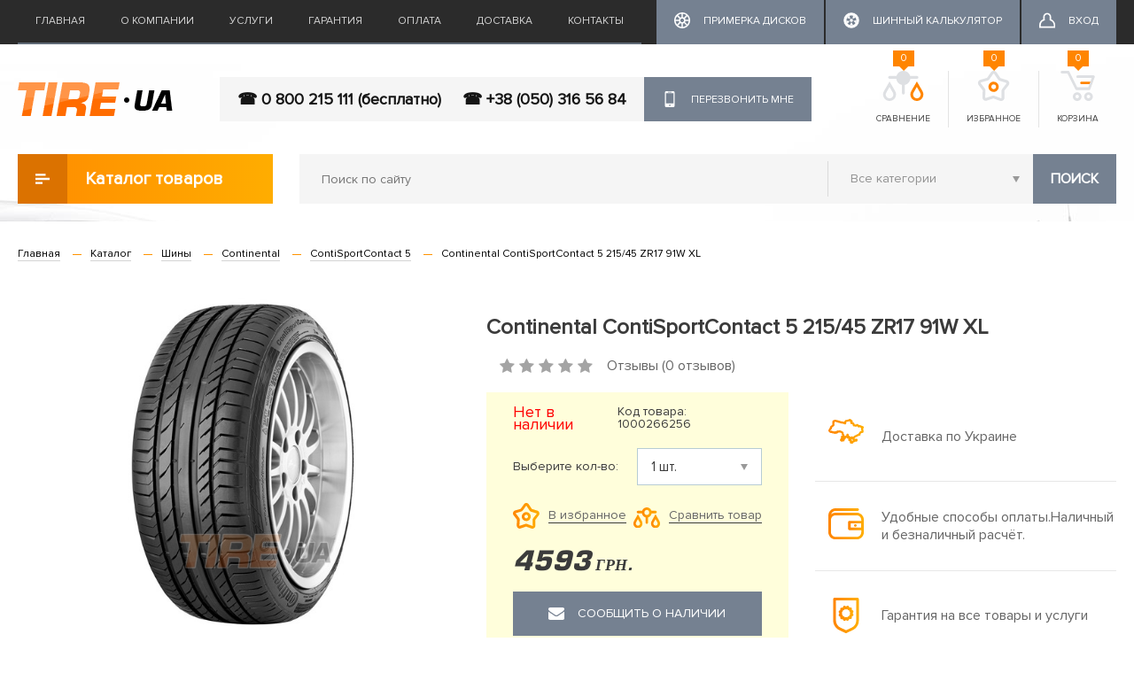

--- FILE ---
content_type: text/html; charset=utf-8
request_url: https://tire.ua/continental-contisportcontact-5-215-45-zr17-91w-xl
body_size: 58222
content:
<!DOCTYPE html>
<!--[if IE]><![endif]-->
<!--[if IE 8 ]><html dir="ltr" lang="ru" class="ie8"><![endif]-->
<!--[if IE 9 ]><html dir="ltr" lang="ru" class="ie9"><![endif]-->
<!--[if (gt IE 9)|!(IE)]><!-->
<html dir="ltr" lang="ru">
<!--<![endif]-->
<head>
<meta charset="UTF-8" />
<meta name="viewport" content="width=device-width, initial-scale=1">
<title>Купити Continental ContiSportContact 5 215/45 ZR17 91W XL – забирайте в Миколаєві, Херсоні та Києві | Низькі ціни | Доставка по Україні | TIRE.UA | XL-group</title>
<base href="https://tire.ua/" />
<meta name="description" content="Купити шини Continental ContiSportContact 5 215/45 ZR17 91W XL у Миколаєві, Києві, Херсоні всього за 4593 грн ✅ Доступна ціна ✅ Гарантія якості ✅ Шиномонтаж ✅ Відгуки ✅ Замовляйте прямо зараз – ☎ 0 800 215 111 (безкоштовно)" />
<meta name="keywords" content= "Купити, Continental ContiSportContact 5 215/45 ZR17 91W XL, ШИНИ, Continental, шини від 4593 грн" />
<meta http-equiv="X-UA-Compatible" content="IE=edge">
<link href="https://tire.ua/image/catalog/favicon.png" rel="icon" />
<link href="https://tire.ua/continental-contisportcontact-5-215-45-zr17-91w-xl" rel="canonical" />
<script src="catalog/view/javascript/jquery/jquery-2.1.1.min.js" type="text/javascript"></script>
<link href="catalog/view/javascript/bootstrap/css/bootstrap.min.css" rel="stylesheet" media="screen" />
<script src="catalog/view/javascript/bootstrap/js/bootstrap.min.js" type="text/javascript"></script>
<link href="catalog/view/javascript/font-awesome/css/font-awesome.min.css" rel="stylesheet" type="text/css" />
<link href="//fonts.googleapis.com/css?family=Open+Sans:400,400i,300,700" rel="stylesheet" type="text/css" />
<link href="catalog/view/theme/tyremarket/stylesheet/stylesheet.css" rel="stylesheet">
<link href="catalog/view/theme/tyremarket/stylesheet/style.css" rel="stylesheet">
<link href="catalog/view/theme/tyremarket/stylesheet/material-design.css" rel="stylesheet">
   
  <link href="catalog/view/theme/tyremarket/stylesheet/search_auto_form.css" rel="stylesheet">
  <script src="catalog/view/javascript/search_auto.js" type="text/javascript"></script>
  <script src="catalog/view/javascript/jquery/tabs.js" type="text/javascript"></script>

  <script src="catalog/view/javascript/size_filter.js" type="text/javascript"></script>

<link href="catalog/view/javascript/jquery/magnific/magnific-popup.css" type="text/css" rel="stylesheet" media="screen" />
<link href="catalog/view/javascript/jquery/datetimepicker/bootstrap-datetimepicker.min.css" type="text/css" rel="stylesheet" media="screen" />
<link href="catalog/view/theme/tyremarket/stylesheet/fastorder.css" type="text/css" rel="stylesheet" media="screen" />
<link href="catalog/view/javascript/jquery/owl-carousel/owl.carousel.css" type="text/css" rel="stylesheet" media="screen" />
<link href="catalog/view/javascript/jquery/owl-carousel/owl.transitions.css" type="text/css" rel="stylesheet" media="screen" />
<link href="catalog/view/theme/tyremarket/stylesheet/popupcart.css" type="text/css" rel="stylesheet" media="screen" />
<link href="catalog/view/theme/tyremarket/stylesheet/chosen.css" type="text/css" rel="stylesheet" media="screen" />
<link href="catalog/view/javascript/callback/callback.css" type="text/css" rel="stylesheet" media="screen" />
<script src="catalog/view/javascript/common.js" type="text/javascript"></script>
<script src="catalog/view/javascript/jquery/magnific/jquery.magnific-popup.min.js" type="text/javascript"></script>
<script src="catalog/view/javascript/jquery/datetimepicker/moment.js" type="text/javascript"></script>
<script src="catalog/view/javascript/jquery/datetimepicker/bootstrap-datetimepicker.min.js" type="text/javascript"></script>
<script src="https://www.google.com/recaptcha/api.js" type="text/javascript"></script>
<script src="catalog/view/javascript/jquery/owl-carousel/owl.carousel.min.js" type="text/javascript"></script>
<script src="catalog/view/javascript/popupcart.js" type="text/javascript"></script>
<!-- Google tag (gtag.js) -->
<script async src="https://www.googletagmanager.com/gtag/js?id=G-H2SV3SG7P6"></script>
<script>
  window.dataLayer = window.dataLayer || [];
  function gtag(){dataLayer.push(arguments);}
  gtag('js', new Date());

  gtag('config', 'G-H2SV3SG7P6');
</script><meta name="it-rating" content="it-rat-0ded475c46c402254c77df6537f90dfb"/>
<meta name="facebook-domain-verification" content="pd3yw7eqgcjvspt2xumok4f0dlm7ng" />
<!-- Meta Pixel Code -->
<script>
!function(f,b,e,v,n,t,s)
{if(f.fbq)return;n=f.fbq=function(){n.callMethod?
n.callMethod.apply(n,arguments):n.queue.push(arguments)};
if(!f._fbq)f._fbq=n;n.push=n;n.loaded=!0;n.version='2.0';
n.queue=[];t=b.createElement(e);t.async=!0;
t.src=v;s=b.getElementsByTagName(e)[0];
s.parentNode.insertBefore(t,s)}(window, document,'script',
'https://connect.facebook.net/en_US/fbevents.js');
fbq('init', '152473870817348');
fbq('track', 'PageView');
</script>
<noscript><img height="1" width="1" style="display:none"
src="https://www.facebook.com/tr?id=152473870817348&ev=PageView&noscript=1"
/></noscript>
<!-- End Meta Pixel Code -->
</head>
<body class="product-product-214799">

<header>
	<nav class="top">
		<div class="container">
			<div class="topmenu_wrap hidden-sm hidden-xs">
				<div class="topmenu">
																		<a href="https://tire.ua/">Главная</a>
												
																		<a href="https://tire.ua/okompanii">О компании</a>
												
																		<a href="https://tire.ua/services">Услуги</a>
												
																		<a href="https://tire.ua/garantija-i-vozvrat-tovara">Гарантия</a>
												
																		<a href="https://tire.ua/oplata">Оплата</a>
												
																		<a href="https://tire.ua/dostavka">Доставка</a>
												
																		<a href="https://tire.ua/contact">Контакты</a>
												
									</div>
				<div class="top_account_links">
											<a href="https://tire.ua/primerka-diskov-na-avto" class="button-dark">
							<i class="icon"><svg>
								<use xlink:href="/catalog/view/theme/tyremarket/image/icons.svg#calc"></use>
							</svg></i><span>Примерка дисков</span>
						</a>
																<a href="https://tire.ua/calculator" class="button-dark">
							<i class="icon"><svg>
								<use xlink:href="/catalog/view/theme/tyremarket/image/icons.svg#tyre20"></use>
							</svg></i><span>Шинный калькулятор</span>
						</a>
																<a href="https://tire.ua/login" class="button-dark"><i class="icon"><svg><use xlink:href="/catalog/view/theme/tyremarket/image/icons.svg#user"></use></svg></i><span>Вход</span></a>
									</div>
			</div>
		</div>
	</nav>

	<div class="container">
		<div class="header_wrap">
			
			<div id="logo" itemscope itemtype="http://schema.org/ImageObject">
				  
										<a href="https://tire.ua/"><img src="https://tire.ua/image/catalog/tireua_logo.png" itemprop="contentURL" title="Tire.ua - интернет-магазин для Вашего автомобиля" alt="Tire.ua - интернет-магазин для Вашего автомобиля" class="img-responsive" /></a>
										
			</div>
		
		
			<div class="top_callback_wrap">
				<div class="top_phone">
												<a class="phone_item" itemprop="telephone" href="tel:0 800 215 111 (бесплатно)">☎ 0 800 215 111 (бесплатно)</a>
												<a class="phone_item" itemprop="telephone" href="tel: +38 (050) 316 56 84">☎  +38 (050) 316 56 84</a>
									</div>
				
				<div id="callback_popup-bg">
</div>
<div class="callback_popup_extended_wrapper" style="opacity: 1; visibility: visible; position: fixed; overflow: auto; z-index: 100001; transition: all 0.3s ease 0s; width: 100%; height: 100%; top: 0px; left: 0px; display: none;">
	<div id="callback_popup" class="callback_popup" style="z-index:1000">
        <div class="close_callback_popup"></div>
        <div class="callback_popup_content">
			<div class="callback_popup_title">Перезвонить мне</div>
			<div class="callback_text"></div>
			
			<div class="row">
				<div class="form-group required col-sm-12">
					<label class="control-label" for="input-callback-name">Ваше имя</label>
					<div class="input_wrap">
					<input type="text" name="callback_name" id="input-callback-name" class="" placeholder="Ваше имя"/>
					</div>
				</div>
				<div class="form-group required col-sm-12">
					<label class="control-label" for="input-callback-phone">Ваш телефон</label>
					<div class="input_wrap">
					<input type="text" name="callback_phone" id="input-callback-phone" class="" placeholder="Ваш телефон" value="+380"/>
					</div>
				</div>
				<div class="col-sm-12"><input type="button" class="btn btn-primary send_callback" id="send_callback" value="Отправить" data-loading-text="Загрузка..." /></div>
				
			</div>
		</div>	
	</div>
</div> 

<span class="callback_btn btn btn-default hidden-sm hidden-xs"><i class="icon"><svg><use xlink:href="/catalog/view/theme/tyremarket/image/icons.svg#phone"></use></svg></i>Перезвонить мне</span>   

<script type="text/javascript">
    $(document).ready(function() {
        
        var popupCallback = '#callback_popup';
        var popupCallbackBg = '#callback_popup-bg';
        var popupCallbackWrap = '.callback_popup_extended_wrapper';
    
        function Callback_Open(){
            console.log(popupCallback);
                $(popupCallback).show();	
            
                $(popupCallbackBg).show();
                
                $(popupCallbackWrap).css("display: block");
                $(popupCallbackWrap).show();
                if($(window).height()/2-$(popupCallback).height()/2 > 0){
                    $(popupCallback).css('top', $(window).height()/2-$(popupCallback).height()/2);
                }
                else {
                    $(popupCallback).css('top', 0);
                }
                
                $(popupCallback).click(function(event){
                    event.stopPropagation();
                });
            
            
            return false;
        };
        
        function Callback_Close(){
            $(popupCallback).hide();
            $(popupCallbackBg).hide();
            $(popupCallbackWrap).css("display: none");
            $(popupCallbackWrap).hide();
			console.log('clooo');
            return false;
        };
        
        $('#page').click(function(){
           // Callback_Close();
        });

        $('body').keydown(function(event){
            if(event.which == 27) { // ESC 
                Callback_Close();
            }
        });
        
        $('.close_callback_popup').click(function(){
            Callback_Close();
        });
		
		$('.callback_popup_content input[name=\'callback_phone\']').keyup(function(){
			 this.value = this.value.replace (/[^0-9,\+]+$/, '');
		});
		
		
		$('#send_callback').bind('click', function(){
            $.ajax({
				url: 'index.php?route=module/callback/send',
				type: 'post',
				data: $('#callback_popup :input'),
				dataType: 'json',
				success: function(json) {
					$('.text-danger').remove();
					$('.form-group').removeClass('has-error');
					
					if (json['error']) {
						for (i in json['error']) {
							var element = $('#input-callback-' + i.replace('_', '-'));

							if ($(element).parent().hasClass('input-group')) {
								$(element).parent().after('<div class="text-danger">' + json['error'][i] + '</div>');
							} else {
								$(element).after('<div class="text-danger">' + json['error'][i] + '</div>');
							}
						}
						$('.text-danger').parent().addClass('has-error');
					}
					else {
						$('.callback_popup_content').html('<div class="callback_text">Спасибо. Ваша заявка принята.</div>');
					}
					
				},
				error: function(xhr, ajaxOptions, thrownError) {
					alert(thrownError + "\r\n" + xhr.statusText + "\r\n" + xhr.responseText);
				}
			});
			
        });
		
		$('.callback_btn').bind('click', function(){
			Callback_Open();
		});
		
        
    });
	
	
   
</script>
	
			</div>
			
			<div class="top_icons_wrap">
				<div class="top_icon_box box-compare">
					<a href="https://tire.ua/compare-products" id="compare-total" class="header_button_icon_wrap">
						<i class="header_button_icon"><svg><use xlink:href="/catalog/view/theme/tyremarket/image/icons.svg#compare"></use></svg></i>
						Сравнение						<span class="header_button_count">0</span>
					</a>
				</div>
				<div class="top_icon_box box-wishlist"> 
					<a href="https://tire.ua/wishlist" id="wishlist-total"  class="header_button_icon_wrap">
						<i class="header_button_icon"><svg><use xlink:href="/catalog/view/theme/tyremarket/image/icons.svg#favorite"></use></svg></i>
						Избранное						<span class="header_button_count">0</span>
					</a>
				</div>
				<div class="top_icon_box box-cart">
	<span class="header_button_icon_wrap">
		<i class="header_button_icon"><svg><use xlink:href="/catalog/view/theme/tyremarket/image/icons.svg#basket"></use></svg></i>
		Корзина
		<span class="header_button_count">0</span>
	</span>
</div>
			</div>
		</div>	
	</div>

	<div class="container">
		<div class="row">
			<div class="col-sm-3">
						<div class="catalog_menu_wrap dropdown">
							 <div class="dropdown-toggle catalog_button" data-toggle="dropdown" role="button" aria-haspopup="true" aria-expanded="false"><i><svg>
							<use xlink:href="/catalog/view/theme/tyremarket/image/icons.svg#catalog-icon"></use>
						</svg></i>Каталог товаров</div>
							 <div class="dropdown-menu catalog_menu">
																											<a href="https://tire.ua/products/aksesuari" class="catalog_item">АКСЕСУАРИ</a>
																																				<a href="https://tire.ua/products/akumulyatori" class="catalog_item">АКУМУЛЯТОРИ</a>
																																				<a href="https://tire.ua/products/antifrizi-tosoli" class="catalog_item">АНТИФРИЗИ,ТОСОЛИ</a>
																																				<a href="https://tire.ua/products/zapchastini" class="catalog_item">ЗАПЧАСТИНИ</a>
																																				<a href="https://tire.ua/products/maslo" class="catalog_item">МАСЛО</a>
																																				<a href="https://tire.ua/products/sv-chki" class="catalog_item">СВІЧКИ</a>
																																				<a href="https://tire.ua/products/f-l-tri" class="catalog_item">ФІЛЬТРИ</a>
																																				<a href="https://tire.ua/products/h-m-ya" class="catalog_item">ХІМІЯ</a>
																																				<a href="https://tire.ua/products/shiny" class="catalog_item">Шины</a>
																																				<a href="https://tire.ua/products/sch-tki-skloochisnik-v" class="catalog_item">ЩІТКИ СКЛООЧИСНИКІВ</a>
																																				<a href="https://tire.ua/products/diski" class="catalog_item">ДИСКИ</a>
																																				<a href="https://tire.ua/products/lampy" class="catalog_item">Лампы</a>
																		
							 </div>
						</div>
			</div>
			<div class="col-sm-9">
				<div class="top_search_wrap"><div id="search" class="input-group">
  <input type="text" name="search" value="" placeholder="Поиск по сайту" class="" />
  <select name="category_id" class="hidden-xs">
	<option value="0">Все категории</option>
						<option value="46442">АКСЕСУАРИ</option>
								<option value="44849">АКУМУЛЯТОРИ</option>
								<option value="44850">АНТИФРИЗИ,ТОСОЛИ</option>
								<option value="44852">ЗАПЧАСТИНИ</option>
								<option value="31470">МАСЛО</option>
								<option value="44851">СВІЧКИ</option>
								<option value="44848">ФІЛЬТРИ</option>
								<option value="44853">ХІМІЯ</option>
								<option value="59">Шины</option>
								<option value="45899">ЩІТКИ СКЛООЧИСНИКІВ</option>
								<option value="60">ДИСКИ</option>
								<option value="31478">Лампы</option>
			  </select>
 
   <button type="button" class="btn btn-default" id="top_search_btn">Поиск</button>
 
</div>
<script type="text/javascript"><!--
$('#top_search_btn').bind('click', function() {
	url = 'index.php?route=product/search';

	var search = $('#search input[name=\'search\']').prop('value');

	if (search) {
		url += '&search=' + encodeURIComponent(search);
	}

	var category_id = $('#search select[name=\'category_id\']').prop('value');

	if (category_id > 0) {
		url += '&category_id=' + encodeURIComponent(category_id);
		url += '&sub_category=true';
	}

	location = url;
});

$('#search input[name=\'search\']').bind('keydown', function(e) {
	if (e.keyCode == 13) {
		$('#top_search_btn').trigger('click');
	}
});

--></script></div>
							</div>
		</div>
	</div>
</header>	



<div class="row page_wrap">
  <div id="content" class="col-sm-12">	<div class="container">
		<div>
			<ul class="breadcrumb">
												<li itemscope itemtype="http://data-vocabulary.org/Breadcrumb"><a href="https://tire.ua/" itemprop="url"><span itemprop="title">Главная</span></a></li>
																<li itemscope itemtype="http://data-vocabulary.org/Breadcrumb"><a href="https://tire.ua/products" itemprop="url"><span itemprop="title">Каталог</span></a></li>
																<li itemscope itemtype="http://data-vocabulary.org/Breadcrumb"><a href="https://tire.ua/products/shiny" itemprop="url"><span itemprop="title">Шины</span></a></li>
																<li itemscope itemtype="http://data-vocabulary.org/Breadcrumb"><a href="https://tire.ua/products/shiny/continental" itemprop="url"><span itemprop="title">Continental</span></a></li>
																<li itemscope itemtype="http://data-vocabulary.org/Breadcrumb"><a href="https://tire.ua/products/shiny/continental/contisportcontact-5" itemprop="url"><span itemprop="title">ContiSportContact 5</span></a></li>
																<li class="active_breadcrumb">Continental ContiSportContact 5 215/45 ZR17 91W XL</li>
											</ul>
			<div id="product" class="product_wrap">
			 
			  <div itemscope itemtype="http://schema.org/Product">
				<div itemprop="itemCondition" content="new"></div>
									<meta itemprop="model" content="ContiSportContact 5" />
								<meta itemprop="brand" content="Continental" />
				<meta itemprop="category" content="Шины" />
				<meta itemprop="name" content="Continental ContiSportContact 5 215/45 ZR17 91W XL" />
				<meta itemprop="sku" content="1000266256" />
				
				<div itemprop="aggregateRating" itemscope itemtype="http://schema.org/AggregateRating">
					<span itemprop="ratingValue" content="4"></span>
					<span itemprop="reviewCount" content="1"></span>
				</div>
				
				<div itemprop="offers" itemscope itemtype="http://schema.org/Offer">
					<meta itemprop="priceCurrency" content="UAH" />
					<meta itemprop="priceValidUntil" content="2026-02-05" />
					<meta itemprop="url" content="https://tire.ua/continental-contisportcontact-5-215-45-zr17-91w-xl" />
					<meta itemprop="price" content="4593" />
					<meta itemprop="availability" content="http://schema.org/InStock" />
				</div>
				
				
				
								
				<div class="row">
					<div class="col-sm-5">
													<ul class="thumbnails">
							  							  <li class="product_img">
																								<a class="thumbnail" href="/image/catalog/data/products/1000008401.jpg" title="Continental ContiSportContact 5 215/45 ZR17 91W XL"><img itemprop="image" src="/image/catalog/data/products/1000008401.jpg" title="Каталог Continental ContiSportContact 5 215/45 ZR17 91W XL" alt="Каталог Continental ContiSportContact 5 215/45 ZR17 91W XL" /></a>
															  </li>
							  							  							</ul>
												<div class="product-share">
							<!-- AddThis Button BEGIN -->
							<div class="addthis_sharing_toolbox"></div>
							<!-- Go to www.addthis.com/dashboard to customize your tools -->
							<script type="text/javascript" src="//s7.addthis.com/js/300/addthis_widget.js#pubid=ra-55e053ac02ebd38e" async="async"></script>
							<div>Поделитесь в соцсетях</div>
							<!-- AddThis Button END -->
						</div>
					</div>
					<div class="col-sm-7">
						<h1>Continental ContiSportContact 5 215/45 ZR17 91W XL</h1>						
						<div class="rating_wrap">
														<div class="rating">
																																<span class="fa fa-stack"><i class="fa fa-star off fa-stack-1x"></i></span>
																																<span class="fa fa-stack"><i class="fa fa-star off fa-stack-1x"></i></span>
																																<span class="fa fa-stack"><i class="fa fa-star off fa-stack-1x"></i></span>
																																<span class="fa fa-stack"><i class="fa fa-star off fa-stack-1x"></i></span>
																																<span class="fa fa-stack"><i class="fa fa-star off fa-stack-1x"></i></span>
																															</div><div class="reviews">Отзывы (0 отзывов)</div>
							
						</div>	
												
						<div class="row">
							<div class="col-sm-6">
								<div class="addtocart_wrap">
									
									<div class="instock_wrap sku_wrap">
										<span class="instock outofstock">Нет в наличии</span>
										<span class="product_sku">Код товара: 1000266256</span>
										
									</div>
									
									<div class="instock_wrap">
										<label>Выберите кол-во:</label>
										<select name="quantity" class="select-product-count" data-product-ns="primary">
												<option value="1">1  шт.</option>
																									<option value="2">2  шт.</option>
																																					<option value="4">4  шт.</option>
													
													
													
													
										</select>
									</div>

									<div class="buttons">
										<span class="product_btn wishlist_btn " onclick="wishlist.add('214799');"><span class="icon"><img src="/catalog/view/theme/tyremarket/image/favorite-icon.svg" alt="favorite" /></span><span class="btn_text">В избранное</span></span>
										<span class="product_btn compare_btn " onclick="compare.add('214799');"><span class="icon"><img src="/catalog/view/theme/tyremarket/image/compare-icon.svg" alt="compare" /></span><span class="btn_text">Сравнить товар</span></span>
									</div>
									
									<div class="product_price_wrap">
									  
										  
										  <div class="price"><span class="price_value">4593</span><span class="currency">грн.</span></div>

										  

									  									</div>
									

                            <!-- Button fastorder -->
                            <!-- Button fastorder -->

<div class="fastorder_wrap">
	<input type="hidden" name="product_id" value="214799" />
	<button type="button" id="btn-formcall214799" class="btn btn-default button-fastorder"><i class="icon"><svg><use xlink:href="/catalog/view/theme/tyremarket/image/icons.svg#mail"></use></svg></i>Сообщить о наличии</button>
</div>

<div id="fastorder-form-container214799"></div>

<script type="text/javascript">
  $('#btn-formcall214799').on('click', function() {
    var data = [];

	data['form_id'] = 'fastorder-form-container214799';
    data['product_name']    = 'Continental ContiSportContact 5 215/45 ZR17 91W XL';
    data['price']           = '4593';
	data['quantity']		= $(this).parents().find('select[name=\'quantity\'] option:selected').val();
    data['product_id']      = '214799';
    data['product_link']    = 'https://tire.ua/continental-contisportcontact-5-215-45-zr17-91w-xl';
	data['product_status']    = '0';

    showForm(data);
  });
</script>                            <!-- END :  button fastorder -->
            
									<div class="buttonBuy_wrap">
										<input type="hidden" name="product_id" value="214799" />
										<button type="button" id="button-cart" class="btn btn-primary button-cart" disabled="disabled"><i class="icon"><svg><use xlink:href="/catalog/view/theme/tyremarket/image/icons.svg#cart"></use></svg></i>Купить товар</button>
									</div>
								</div>
								
								
							</div>
							<div class="col-sm-6">
								<ul class="benefits_list">
									<li class="benefits_list_item"><i class="icon"><img src="/catalog/view/theme/tyremarket/image/shipping-icon.svg" alt="shipping"></i>Доставка по Украине                    </li>
									<li class="benefits_list_item"><i class="icon"><img src="/catalog/view/theme/tyremarket/image/payment-icon.svg" alt="payment"></i>Удобные способы оплаты.Наличный и безналичный расчёт.                    </li>
									<li class="benefits_list_item"><i class="icon"><img src="/catalog/view/theme/tyremarket/image/guarantee-icon.svg" alt="guarantee"></i>Гарантия на все товары и услуги</li>
								</ul>
							</div>
						</div>
						<div class="row">
							<div class="col-sm-6" itemprop="description">
																	<div class="attribute_title">Характеристики</div>
									<table class="table product_attributes">
																			<tr class="attr_item">
										  <td class="attr_name">Артикул</td>
										  <td class="attr_val">1000266256<span></span></td>
										</tr>
																			<tr class="attr_item">
										  <td class="attr_name">Бренд</td>
										  <td class="attr_val">Continental<span></span></td>
										</tr>
																			<tr class="attr_item">
										  <td class="attr_name">Ширина профиля</td>
										  <td class="attr_val">215<span></span></td>
										</tr>
																			<tr class="attr_item">
										  <td class="attr_name">Высота профиля</td>
										  <td class="attr_val">45<span></span></td>
										</tr>
																			<tr class="attr_item">
										  <td class="attr_name">Диаметр колеса</td>
										  <td class="attr_val">17<span></span></td>
										</tr>
																			<tr class="attr_item">
										  <td class="attr_name">Сезон</td>
										  <td class="attr_val">летняя<span></span></td>
										</tr>
																			<tr class="attr_item">
										  <td class="attr_name">Тип транспортного средства</td>
										  <td class="attr_val">легковой<span></span></td>
										</tr>
																			<tr class="attr_item">
										  <td class="attr_name">Усиленная шина</td>
										  <td class="attr_val">XL<span></span></td>
										</tr>
																			<tr class="attr_item">
										  <td class="attr_name">Шип/нешип</td>
										  <td class="attr_val">нешип<span></span></td>
										</tr>
																			<tr class="attr_item">
										  <td class="attr_name">Индекс нагрузки</td>
										  <td class="attr_val">91<span> (до 615 кг/кол)</span></td>
										</tr>
																			<tr class="attr_item">
										  <td class="attr_name">Индекс скорости</td>
										  <td class="attr_val">W<span> (до 270 км/ч)</span></td>
										</tr>
																		</table>
									
							</div>
						</div>
					</div>
				</div>

				<ul class="nav nav-tabs product_tabs">
					<li class="active"><a href="#tab-description" data-toggle="tab">Описание</a></li>
										<li><a href="#tab-other2" data-toggle="tab">Предложение</a></li>
															<li><a href="#tab-review" data-toggle="tab">Отзывы</a></li>
									</ul>
				<div class="tab-content">
					<div class="tab-pane active product_description" id="tab-description" ></div>
										<div class="tab-pane" id="tab-other2">
						<div class="table_size_wrap table-responsive">
							<table class="table table_size_model">
								<tr>
									<th>Наименование</th>
									<th>Количество</th>
									<th>Цена</th>
									<th></th>
								</tr>
																<tr>
								  <td class="name_cell"><a href="https://tire.ua/triangle-tr968-215-45-r17-91v-xl">Triangle TR968 215/45 R17 91V XL</a></td>
								  <td class="count_cell"><span>20</span>шт.</td>
								  <td><span class="price_value">2359</span><span class="currency">грн.</span></td>
								  <td class="buy_cell">
									<div class="buttonBuy_wrap">
										<button type="button" class="btn btn-primary button-cart" onclick="cart.add('240865');">
											<i class="icon"><svg><use xlink:href="/catalog/view/theme/tyremarket/image/icons.svg#cart"></use></svg></i>
											Купить товар										</button>
									</div>
								  </td>
								</tr>
																<tr>
								  <td class="name_cell"><a href="https://tire.ua/ovation-vi-388-215-45-zr17-91w-xl">Ovation VI-388 215/45 ZR17 91W XL</a></td>
								  <td class="count_cell"><span>6</span>шт.</td>
								  <td><span class="price_value">2095</span><span class="currency">грн.</span></td>
								  <td class="buy_cell">
									<div class="buttonBuy_wrap">
										<button type="button" class="btn btn-primary button-cart" onclick="cart.add('245227');">
											<i class="icon"><svg><use xlink:href="/catalog/view/theme/tyremarket/image/icons.svg#cart"></use></svg></i>
											Купить товар										</button>
									</div>
								  </td>
								</tr>
																<tr>
								  <td class="name_cell"><a href="https://tire.ua/triangle-th201-215-45-zr17-91y-xl">Triangle TH201 215/45 ZR17 91Y XL</a></td>
								  <td class="count_cell"><span>5</span>шт.</td>
								  <td><span class="price_value">2359</span><span class="currency">грн.</span></td>
								  <td class="buy_cell">
									<div class="buttonBuy_wrap">
										<button type="button" class="btn btn-primary button-cart" onclick="cart.add('201784');">
											<i class="icon"><svg><use xlink:href="/catalog/view/theme/tyremarket/image/icons.svg#cart"></use></svg></i>
											Купить товар										</button>
									</div>
								  </td>
								</tr>
																<tr>
								  <td class="name_cell"><a href="https://tire.ua/powertrac-racingpro-215-45-zr17-91w-xl">Powertrac RacingPro 215/45 ZR17 91W XL</a></td>
								  <td class="count_cell"><span>12</span>шт.</td>
								  <td><span class="price_value">1910</span><span class="currency">грн.</span></td>
								  <td class="buy_cell">
									<div class="buttonBuy_wrap">
										<button type="button" class="btn btn-primary button-cart" onclick="cart.add('369807');">
											<i class="icon"><svg><use xlink:href="/catalog/view/theme/tyremarket/image/icons.svg#cart"></use></svg></i>
											Купить товар										</button>
									</div>
								  </td>
								</tr>
															</table>
						</div>
					</div>
															<div class="tab-pane" id="tab-review">
						<form class="form-horizontal" id="form-review">
							<div class="row">
								<div class="col-sm-6">
									<div id="review"></div>
								</div>
								<div class="col-sm-6">
									<div class="review_form_wrap">
										<div class="form_review_title">Оставить отзыв</div>
																				<div class="form-group required">
										  <div class="col-sm-7">
											<label class="control-label" for="input-name">Ваше имя:</label>
											<div class="input_wrap"><input type="text" name="name" value="" id="input-name" class="form-control" /></div>
										  </div>
										  <div class="col-sm-5">
											<div class="">
												<label class="control-label">Оценка:</label>
												<div class="form_rating_wrap">
													<input type="radio" name="rating" value="5" />
													<span class="form_rating_star"><svg><use xlink:href="/catalog/view/theme/tyremarket/image/icons.svg#star"></use></svg></span>
													
													<input type="radio" name="rating" value="4" />
													<span class="form_rating_star"><svg><use xlink:href="/catalog/view/theme/tyremarket/image/icons.svg#star"></use></svg></span>
													
													<input type="radio" name="rating" value="3" />
													<span class="form_rating_star"><svg><use xlink:href="/catalog/view/theme/tyremarket/image/icons.svg#star"></use></svg></span>
												
													<input type="radio" name="rating" value="2" />
													<span class="form_rating_star"><svg><use xlink:href="/catalog/view/theme/tyremarket/image/icons.svg#star"></use></svg></span>
													
													<input type="radio" name="rating" value="1" />
													<span class="form_rating_star"><svg><use xlink:href="/catalog/view/theme/tyremarket/image/icons.svg#star"></use></svg></span>
												</div>	
											</div>
										  </div>
										</div>
										<div class="form-group required">
										  <div class="col-sm-12">
											<label class="control-label" for="input-review">Ваш отзыв:</label>
											<textarea name="text" rows="5" id="input-review" class="form-control"></textarea>
											
										  </div>
										</div>
										<div class="form-group required">
											
										</div>
																				  <div class="form-group">
											<div class="col-sm-12">
											  <div class="g-recaptcha" data-sitekey="6Le_9WgpAAAAAGM0huYOXRXcn43BPZmHIcOSgnl2"></div>
											</div>
										  </div>
																				<div class="clearfix">
										  <div class="">
											<button type="button" id="button-review" data-loading-text="Загрузка..." class="btn btn-default">Отправить отзыв</button>
										  </div>
										</div>
																			</div>	
								</div>	
							</div>	
						</form>
					</div>
									</div>
				
			  </div>
			</div>
			
						<div class="other_products_wrap">
				<div class="module_header">
					<div class="module_title">Похожие товары</div>
					<a href="#" class="detail-link"><span class="link_text">Перейти в каталог</span> <span class="arrow">→</span></a>
				</div>
				<div class="row products_list_wrap ">
				  				  <div class="col-lg-3 col-md-6 col-sm-6 col-xs-12 products_list_container">
					<div class="product-thumb transition">
						<div class="manufacturer">Triangle</div>
						<div class="name"><a href="https://tire.ua/triangle-tr968-215-45-r17-91v-xl">Triangle TR968 215/45 R17 91V XL</a></div>
						<div class="rating_wrap">
							<div class="rating">
																																<span class="fa fa-stack"><i class="fa fa-star off fa-stack-1x"></i></span>
																																<span class="fa fa-stack"><i class="fa fa-star off fa-stack-1x"></i></span>
																																<span class="fa fa-stack"><i class="fa fa-star off fa-stack-1x"></i></span>
																																<span class="fa fa-stack"><i class="fa fa-star off fa-stack-1x"></i></span>
																																<span class="fa fa-stack"><i class="fa fa-star off fa-stack-1x"></i></span>
																															</div>
							<div class="reviews">Отзывы (0)</div>
							<div class="available">В наличии</div>
						</div>	
						<div class="image">
													  <a href="https://tire.ua/triangle-tr968-215-45-r17-91v-xl"><img src="https://tire.ua/image/cache/catalog/data/products/1000008574-228x228.jpg" alt="Triangle TR968 215/45 R17 91V XL" title="Triangle TR968 215/45 R17 91V XL" class="img-responsive" /></a>
						</div>
					  
												<div class="price">
						  						  <span class="price_value">2359</span><span class="currency">грн.</span>						  						 
						</div>
											  
					  <div class="buttonBuy_wrap">
						<div class="count"><span>20</span>шт</div>
						<button type="button" class="btn btn-primary button-cart" onclick="cart.add('240865');">
							<i class="icon"><svg><use xlink:href="/catalog/view/theme/tyremarket/image/icons.svg#cart"></use></svg></i>
							Купить товар						</button>
					  </div>
					  
					  <div class="buttons">
						<span class="product_btn compare_btn " onclick="compare.add('240865');"><span class="icon"><img src="/catalog/view/theme/tyremarket/image/compare-icon.svg" alt="compare" /></span><span class="btn_text">Сравнить товар</span></span>
						<span class="product_btn wishlist_btn " onclick="wishlist.add('240865');"><span class="icon"><img src="/catalog/view/theme/tyremarket/image/favorite-icon.svg" alt="favorite" /></span><span class="btn_text">В избранное</span></span>
					  </div>
					  
					</div>
				  </div>
				  				  <div class="col-lg-3 col-md-6 col-sm-6 col-xs-12 products_list_container">
					<div class="product-thumb transition">
						<div class="manufacturer">Ovation</div>
						<div class="name"><a href="https://tire.ua/ovation-vi-388-215-45-zr17-91w-xl">Ovation VI-388 215/45 ZR17 91W XL</a></div>
						<div class="rating_wrap">
							<div class="rating">
																																<span class="fa fa-stack"><i class="fa fa-star off fa-stack-1x"></i></span>
																																<span class="fa fa-stack"><i class="fa fa-star off fa-stack-1x"></i></span>
																																<span class="fa fa-stack"><i class="fa fa-star off fa-stack-1x"></i></span>
																																<span class="fa fa-stack"><i class="fa fa-star off fa-stack-1x"></i></span>
																																<span class="fa fa-stack"><i class="fa fa-star off fa-stack-1x"></i></span>
																															</div>
							<div class="reviews">Отзывы (0)</div>
							<div class="available">В наличии</div>
						</div>	
						<div class="image">
													  <a href="https://tire.ua/ovation-vi-388-215-45-zr17-91w-xl"><img src="https://tire.ua/image/cache/catalog/data/products/Ovation_VI-388_1-228x228.jpg" alt="Ovation VI-388 215/45 ZR17 91W XL" title="Ovation VI-388 215/45 ZR17 91W XL" class="img-responsive" /></a>
						</div>
					  
												<div class="price">
						  						  <span class="price_value">2095</span><span class="currency">грн.</span>						  						 
						</div>
											  
					  <div class="buttonBuy_wrap">
						<div class="count"><span>6</span>шт</div>
						<button type="button" class="btn btn-primary button-cart" onclick="cart.add('245227');">
							<i class="icon"><svg><use xlink:href="/catalog/view/theme/tyremarket/image/icons.svg#cart"></use></svg></i>
							Купить товар						</button>
					  </div>
					  
					  <div class="buttons">
						<span class="product_btn compare_btn " onclick="compare.add('245227');"><span class="icon"><img src="/catalog/view/theme/tyremarket/image/compare-icon.svg" alt="compare" /></span><span class="btn_text">Сравнить товар</span></span>
						<span class="product_btn wishlist_btn " onclick="wishlist.add('245227');"><span class="icon"><img src="/catalog/view/theme/tyremarket/image/favorite-icon.svg" alt="favorite" /></span><span class="btn_text">В избранное</span></span>
					  </div>
					  
					</div>
				  </div>
				  				  <div class="col-lg-3 col-md-6 col-sm-6 col-xs-12 products_list_container">
					<div class="product-thumb transition">
						<div class="manufacturer">Triangle</div>
						<div class="name"><a href="https://tire.ua/triangle-th201-215-45-zr17-91y-xl">Triangle TH201 215/45 ZR17 91Y XL</a></div>
						<div class="rating_wrap">
							<div class="rating">
																																<span class="fa fa-stack"><i class="fa fa-star off fa-stack-1x"></i></span>
																																<span class="fa fa-stack"><i class="fa fa-star off fa-stack-1x"></i></span>
																																<span class="fa fa-stack"><i class="fa fa-star off fa-stack-1x"></i></span>
																																<span class="fa fa-stack"><i class="fa fa-star off fa-stack-1x"></i></span>
																																<span class="fa fa-stack"><i class="fa fa-star off fa-stack-1x"></i></span>
																															</div>
							<div class="reviews">Отзывы (0)</div>
							<div class="available">В наличии</div>
						</div>	
						<div class="image">
													  <a href="https://tire.ua/triangle-th201-215-45-zr17-91y-xl"><img src="https://tire.ua/image/cache/catalog/data/products/Triangle_TH201_1-228x228.jpg" alt="Triangle TH201 215/45 ZR17 91Y XL" title="Triangle TH201 215/45 ZR17 91Y XL" class="img-responsive" /></a>
						</div>
					  
												<div class="price">
						  						  <span class="price_value">2359</span><span class="currency">грн.</span>						  						 
						</div>
											  
					  <div class="buttonBuy_wrap">
						<div class="count"><span>5</span>шт</div>
						<button type="button" class="btn btn-primary button-cart" onclick="cart.add('201784');">
							<i class="icon"><svg><use xlink:href="/catalog/view/theme/tyremarket/image/icons.svg#cart"></use></svg></i>
							Купить товар						</button>
					  </div>
					  
					  <div class="buttons">
						<span class="product_btn compare_btn " onclick="compare.add('201784');"><span class="icon"><img src="/catalog/view/theme/tyremarket/image/compare-icon.svg" alt="compare" /></span><span class="btn_text">Сравнить товар</span></span>
						<span class="product_btn wishlist_btn " onclick="wishlist.add('201784');"><span class="icon"><img src="/catalog/view/theme/tyremarket/image/favorite-icon.svg" alt="favorite" /></span><span class="btn_text">В избранное</span></span>
					  </div>
					  
					</div>
				  </div>
				  				  <div class="col-lg-3 col-md-6 col-sm-6 col-xs-12 products_list_container">
					<div class="product-thumb transition">
						<div class="manufacturer">Powertrac</div>
						<div class="name"><a href="https://tire.ua/powertrac-racingpro-215-45-zr17-91w-xl">Powertrac RacingPro 215/45 ZR17 91W XL</a></div>
						<div class="rating_wrap">
							<div class="rating">
																																<span class="fa fa-stack"><i class="fa fa-star off fa-stack-1x"></i></span>
																																<span class="fa fa-stack"><i class="fa fa-star off fa-stack-1x"></i></span>
																																<span class="fa fa-stack"><i class="fa fa-star off fa-stack-1x"></i></span>
																																<span class="fa fa-stack"><i class="fa fa-star off fa-stack-1x"></i></span>
																																<span class="fa fa-stack"><i class="fa fa-star off fa-stack-1x"></i></span>
																															</div>
							<div class="reviews">Отзывы (0)</div>
							<div class="available">В наличии</div>
						</div>	
						<div class="image">
													  <a href="https://tire.ua/powertrac-racingpro-215-45-zr17-91w-xl"><img src="https://tire.ua/image/cache/catalog/data/products/Powertrac_Racing_Pro_1-228x228.jpg" alt="Powertrac RacingPro 215/45 ZR17 91W XL" title="Powertrac RacingPro 215/45 ZR17 91W XL" class="img-responsive" /></a>
						</div>
					  
												<div class="price">
						  						  <span class="price_value">1910</span><span class="currency">грн.</span>						  						 
						</div>
											  
					  <div class="buttonBuy_wrap">
						<div class="count"><span>12</span>шт</div>
						<button type="button" class="btn btn-primary button-cart" onclick="cart.add('369807');">
							<i class="icon"><svg><use xlink:href="/catalog/view/theme/tyremarket/image/icons.svg#cart"></use></svg></i>
							Купить товар						</button>
					  </div>
					  
					  <div class="buttons">
						<span class="product_btn compare_btn " onclick="compare.add('369807');"><span class="icon"><img src="/catalog/view/theme/tyremarket/image/compare-icon.svg" alt="compare" /></span><span class="btn_text">Сравнить товар</span></span>
						<span class="product_btn wishlist_btn " onclick="wishlist.add('369807');"><span class="icon"><img src="/catalog/view/theme/tyremarket/image/favorite-icon.svg" alt="favorite" /></span><span class="btn_text">В избранное</span></span>
					  </div>
					  
					</div>
				  </div>
				  				</div>
			</div>	
					  <div class="viewed_products_wrap">
</div>
<div id="popupcart-bg">
</div>
<div class="popupcart_extended_wrapper" style="opacity: 1; visibility: visible; position: fixed; overflow: auto; z-index: 100001; transition: all 0.3s ease 0s; width: 100%; height: 100%; top: 0px; left: 0px; text-align: center; display: none;">
	<div id="popupcart" class="popupcart" style="z-index:1000">
	  <div class="popupcart_title">
  		<span class="close" href=""; onclick="return modPopupCart.close();">
	    	x
	    </span>
		<div class="heading">Ваша корзина</div>
	  </div>
	  <div class="popupcart_content"></div>
	</div>
</div>    
<script type="text/javascript">
	$(function(){
		modPopupCart.init([]);
	});
</script>		</div>
	</div>	
  </div>
</div>


<script type="text/javascript"><!--
  $('select[name=\'recurring_id\'], input[name="quantity"]').change(function(){
    $.ajax({
      url: 'index.php?route=product/product/getRecurringDescription',
      type: 'post',
      data: $('input[name=\'product_id\'], input[name=\'quantity\'], select[name=\'recurring_id\']'),
      dataType: 'json',
      beforeSend: function() {
        $('#recurring-description').html('');
      },
      success: function(json) {
        $('.alert, .text-danger').remove();

        if (json['success']) {
          $('#recurring-description').html(json['success']);
        }
      }
    });
  });
  //--></script>
<script type="text/javascript"><!--

  $('#button-cart').on('click', function() {
    $.ajax({
      url: 'index.php?route=checkout/cart/add',
      type: 'post',
      data: $('#product input[type=\'text\'], #product input[type=\'hidden\'], #product input[type=\'radio\']:checked, #product input[type=\'checkbox\']:checked, #product select, #product textarea'),
      dataType: 'json',
      beforeSend: function() {
        //$('#button-cart').button('loading');
      },
      complete: function() {
        $('#button-cart').button('reset');
      },
      success: function(json) {
        $('.alert, .text-danger').remove();
        $('.form-group').removeClass('has-error');

        if (json['error']) {
          if (json['error']['option']) {
            for (i in json['error']['option']) {
              var element = $('#input-option' + i.replace('_', '-'));

              if (element.parent().hasClass('input-group')) {
                element.parent().after('<div class="text-danger">' + json['error']['option'][i] + '</div>');
              } else {
                element.after('<div class="text-danger">' + json['error']['option'][i] + '</div>');
              }
            }
          }

          if (json['error']['recurring']) {
            $('select[name=\'recurring_id\']').after('<div class="text-danger">' + json['error']['recurring'] + '</div>');
          }

          // Highlight any found errors
          $('.text-danger').parent().addClass('has-error');
        }

        if (json['success']) {
          //$('.breadcrumb').after('<div class="alert alert-success">' + json['success'] + '<button type="button" class="close" data-dismiss="alert">&times;</button></div>');

          //$('#cart > button').html('<div class="cart_icon"></div><div class="count_cart"><div class="cart_arrow"></div>'+json['count']+' '+json['text_count_products']+'</div>');

          //$('html, body').animate({ scrollTop: 0 }, 'slow');

          //$('#cart').load('index.php?route=common/cart/info');
		  //location = 'index.php?route=checkout/cart';
		  $('.box-cart .header_button_icon_wrap .header_button_count').html(json['count']);
        }
      }
    });
  });
  //--></script>
<script type="text/javascript"><!--
  $('.date').datetimepicker({
    pickTime: false
  });

  $('.datetime').datetimepicker({
    pickDate: true,
    pickTime: true
  });

  $('.time').datetimepicker({
    pickDate: false
  });

  $('button[id^=\'button-upload\']').on('click', function() {
    var node = this;

    $('#form-upload').remove();

    $('body').prepend('<form enctype="multipart/form-data" id="form-upload" style="display: none;"><input type="file" name="file" /></form>');

    $('#form-upload input[name=\'file\']').trigger('click');

    if (typeof timer != 'undefined') {
      clearInterval(timer);
    }

    timer = setInterval(function() {
      if ($('#form-upload input[name=\'file\']').val() != '') {
        clearInterval(timer);

        $.ajax({
          url: 'index.php?route=tool/upload',
          type: 'post',
          dataType: 'json',
          data: new FormData($('#form-upload')[0]),
          cache: false,
          contentType: false,
          processData: false,
          beforeSend: function() {
            $(node).button('loading');
          },
          complete: function() {
            $(node).button('reset');
          },
          success: function(json) {
            $('.text-danger').remove();

            if (json['error']) {
              $(node).parent().find('input').after('<div class="text-danger">' + json['error'] + '</div>');
            }

            if (json['success']) {
              alert(json['success']);

              $(node).parent().find('input').attr('value', json['code']);
            }
          },
          error: function(xhr, ajaxOptions, thrownError) {
            alert(thrownError + "\r\n" + xhr.statusText + "\r\n" + xhr.responseText);
          }
        });
      }
    }, 500);
  });
  //--></script>
<script type="text/javascript"><!--
  $('#review').delegate('.pagination a', 'click', function(e) {
    e.preventDefault();

    $('#review').fadeOut('slow');

    $('#review').load(this.href);

    $('#review').fadeIn('slow');
  });

  $('#review').load('index.php?route=product/product/review&product_id=214799');

  $('#button-review').on('click', function() {
    $.ajax({
      url: 'index.php?route=product/product/write&product_id=214799',
      type: 'post',
      dataType: 'json',
      data: $("#form-review").serialize(),
      beforeSend: function() {
        $('#button-review').button('loading');
      },
      complete: function() {
        $('#button-review').button('reset');
      },
      success: function(json) {
        $('.alert-success, .alert-danger').remove();

        if (json['error']) {
          $('#review').after('<div class="alert alert-danger"><i class="fa fa-exclamation-circle"></i> ' + json['error'] + '</div>');
        }

        if (json['success']) {
          $('#review').after('<div class="alert alert-success"><i class="fa fa-check-circle"></i> ' + json['success'] + '</div>');

          $('input[name=\'name\']').val('');
          $('textarea[name=\'text\']').val('');
          $('input[name=\'rating\']:checked').prop('checked', false);
        }
      }
    });
  });

  $(document).ready(function() {
    $('.thumbnails').magnificPopup({
      type:'image',
      delegate: 'a',
      gallery: {
        enabled:true
      }
    });
  });
  //--></script>
<footer>
  <div class="container">
	<div class="row">
		<div class="col-sm-3">
			<div class="footer_title">График работы</div>
			
			<table class="table footer_work">
								<tr>
					<td width="40%">Понедельник</td>
					<td width="60%">09:00 - 18:00</td>
				</tr>	
								<tr>
					<td width="40%">Вторник</td>
					<td width="60%">09:00 - 18:00</td>
				</tr>	
								<tr>
					<td width="40%">Среда</td>
					<td width="60%">09:00 - 18:00</td>
				</tr>	
								<tr>
					<td width="40%">Четверг</td>
					<td width="60%">09:00 - 18:00</td>
				</tr>	
								<tr>
					<td width="40%">Пятница</td>
					<td width="60%">09:00 - 18:00</td>
				</tr>	
								<tr>
					<td width="40%">Суббота</td>
					<td width="60%">09:00 - 15:00</td>
				</tr>	
								<tr>
					<td width="40%">Воскресенье</td>
					<td width="60%">Выходной</td>
				</tr>	
								<tr>
					<td width="40%"></td>
					<td width="60%"></td>
				</tr>	
					
			</table>
			
		</div>
		<div class="col-sm-2">
			<div class="footer_title">Компания</div>
			<div class="footer_menu">
															<div class="footer_menu_item">
							<a href="https://tire.ua/okompanii">О компании</a>
						</div>
																				<div class="footer_menu_item">
							<a href="https://tire.ua/sertifikats">Сертификаты</a>
						</div>
																				<div class="footer_menu_item">
							<a href="https://tire.ua/services">Услуги</a>
						</div>
																				<div class="footer_menu_item">
							<a href="https://tire.ua/reviews">Отзывы</a>
						</div>
																				<div class="footer_menu_item">
							<a href="https://tire.ua/blog/articles">Статьи</a>
						</div>
																				<div class="footer_menu_item">
							<a href="https://tire.ua/blog/news">Новости</a>
						</div>
												</div>
		</div>
		<div class="col-sm-3">
			<div class="footer_title">Помощь</div>
			<div class="footer_menu">
															<div class="footer_menu_item">
							<a href="https://tire.ua/privacy-policy">Политика конфиденциальности</a>
						</div>
											
															<div class="footer_menu_item">
							<a href="https://tire.ua/terms">Условия использования сайта</a>
						</div>
											
															<div class="footer_menu_item">
							<a href="https://tire.ua/primerka-diskov-na-avto">Примерка дисков на авто</a>
						</div>
											
															<div class="footer_menu_item">
							<a href="https://tire.ua/calculator">Шинный калькулятор</a>
						</div>
											
							</div>
		</div>
		<div class="col-sm-4">
			<div class="footer_title">Контакты</div>
			<div itemscope itemtype="http://schema.org/Organization">
				<span itemprop="name" content="Tire.ua - интернет-магазин для Вашего автомобиля"></span>
				<div itemprop="address" itemscope itemtype="http://schema.org/PostalAddress">
					<span itemprop="postalCode" content="54001"></span> <span itemprop="addressLocality" content="Николаев, Украина"></span><span itemprop="streetAddress" content=" ул. Потемкинская, 41"></span>
				</div>
			
				
												<a class="footer_contact_item" href="tel:0 800 215 111 (бесплатно)" itemprop="telephone" content="0 800 215 111 (бесплатно)"><span class="footer_contact_icon">☎</span>0 800 215 111 (бесплатно)</a>
												<a class="footer_contact_item" href="tel: +38 (050) 316 56 84" itemprop="telephone" content=" +38 (050) 316 56 84"><span class="footer_contact_icon">☎</span> +38 (050) 316 56 84</a>
										
					<span class="footer_contact_item"><i class="fa fa-globe footer_contact_icon"></i>www.tire.ua</span>
					
					<a class="footer_contact_item" href="mailto:info@tire.ua"><i class="fa fa-envelope footer_contact_icon"></i>info@tire.ua</a>
					
					 
																					<a class="footer_contact_item" href="https://maps.google.com/maps?q=46.97267954011135%2C+31.9847484524&t=m&z=15"
								target="_blank"><i class="fa fa-map-marker footer_contact_icon"></i>Украина, г. Николаев, ул. Потемкинская, 41/3 Автомаг 24.</a>
																												<a class="footer_contact_item" href="https://maps.google.com/maps?q=46.953306847415305%2C+32.030868882&t=m&z=15"
								target="_blank"><i class="fa fa-map-marker footer_contact_icon"></i>Украина, г. Николаев, ул. Кузнечная, 194А  Автомаркет.</a>
																												<a class="footer_contact_item" href="https://maps.google.com/maps?q=46.96716756381489%2C+32.0884092207&t=m&z=15"
								target="_blank"><i class="fa fa-map-marker footer_contact_icon"></i>Украина, г. Николаев, ул. Новозаводская, 23.</a>
																					
			</div>
		</div>
	</div>
	
	<div class="copyright_wrap">
		<div class="copyright_info">
			<img src="/image/catalog/logo-footer.png" alt="tire.ua" class="img-responsive"/>
			<div class="copyright">© Copyright 2026. Tire.UA Интернет-магазин<br>автомобильных шин, дисков</div>
		</div>
		<div class="footer_social_wrap">
					<a href="https://www.youtube.com/@TireUA-Autotor" class="social_btn" target="_blank"><svg><use xlink:href="/catalog/view/theme/tyremarket/image/icons.svg#youtube"></use></svg></a>
				<a href="https://www.instagram.com/tire.ua" class="social_btn" target="_blank"><svg><use xlink:href="/catalog/view/theme/tyremarket/image/icons.svg#instagram"></use></svg></a>
				</div>

		<div class="producer">
					</div>
	</div>
	
  </div>
</footer>
<div class="preload_wrap">
  <img src="/catalog/view/theme/tyremarket/image/loader.gif" alt="loader">
</div>
<div class="overlay_wrap"></div>

<script defer src="catalog/view/javascript/chosen.jquery.js" type="text/javascript"></script>


    <script>
      function showForm(data){
        $.ajax({
          url: 'index.php?route=product/fastorder/getForm',
          type: 'post',
          data: {product_name: data['product_name'], price: data['price'], product_id: data['product_id'], quantity: data['quantity'], form_id: data['form_id'], product_status: data['product_status']},

          beforeSend: function() {
          },
          complete: function() {
          },
          success: function(result) {
            $('#'+data['form_id']).html(result);
          },
          error: function(xhr, ajaxOptions, thrownError) {
            alert(thrownError + "\r\n" + xhr.statusText + "\r\n" + xhr.responseText);
          }
        });
    };
    </script>
			
</body></html>

--- FILE ---
content_type: text/html; charset=utf-8
request_url: https://www.google.com/recaptcha/api2/anchor?ar=1&k=6Le_9WgpAAAAAGM0huYOXRXcn43BPZmHIcOSgnl2&co=aHR0cHM6Ly90aXJlLnVhOjQ0Mw..&hl=en&v=N67nZn4AqZkNcbeMu4prBgzg&size=normal&anchor-ms=20000&execute-ms=30000&cb=qi1mv2bf6jlm
body_size: 49084
content:
<!DOCTYPE HTML><html dir="ltr" lang="en"><head><meta http-equiv="Content-Type" content="text/html; charset=UTF-8">
<meta http-equiv="X-UA-Compatible" content="IE=edge">
<title>reCAPTCHA</title>
<style type="text/css">
/* cyrillic-ext */
@font-face {
  font-family: 'Roboto';
  font-style: normal;
  font-weight: 400;
  font-stretch: 100%;
  src: url(//fonts.gstatic.com/s/roboto/v48/KFO7CnqEu92Fr1ME7kSn66aGLdTylUAMa3GUBHMdazTgWw.woff2) format('woff2');
  unicode-range: U+0460-052F, U+1C80-1C8A, U+20B4, U+2DE0-2DFF, U+A640-A69F, U+FE2E-FE2F;
}
/* cyrillic */
@font-face {
  font-family: 'Roboto';
  font-style: normal;
  font-weight: 400;
  font-stretch: 100%;
  src: url(//fonts.gstatic.com/s/roboto/v48/KFO7CnqEu92Fr1ME7kSn66aGLdTylUAMa3iUBHMdazTgWw.woff2) format('woff2');
  unicode-range: U+0301, U+0400-045F, U+0490-0491, U+04B0-04B1, U+2116;
}
/* greek-ext */
@font-face {
  font-family: 'Roboto';
  font-style: normal;
  font-weight: 400;
  font-stretch: 100%;
  src: url(//fonts.gstatic.com/s/roboto/v48/KFO7CnqEu92Fr1ME7kSn66aGLdTylUAMa3CUBHMdazTgWw.woff2) format('woff2');
  unicode-range: U+1F00-1FFF;
}
/* greek */
@font-face {
  font-family: 'Roboto';
  font-style: normal;
  font-weight: 400;
  font-stretch: 100%;
  src: url(//fonts.gstatic.com/s/roboto/v48/KFO7CnqEu92Fr1ME7kSn66aGLdTylUAMa3-UBHMdazTgWw.woff2) format('woff2');
  unicode-range: U+0370-0377, U+037A-037F, U+0384-038A, U+038C, U+038E-03A1, U+03A3-03FF;
}
/* math */
@font-face {
  font-family: 'Roboto';
  font-style: normal;
  font-weight: 400;
  font-stretch: 100%;
  src: url(//fonts.gstatic.com/s/roboto/v48/KFO7CnqEu92Fr1ME7kSn66aGLdTylUAMawCUBHMdazTgWw.woff2) format('woff2');
  unicode-range: U+0302-0303, U+0305, U+0307-0308, U+0310, U+0312, U+0315, U+031A, U+0326-0327, U+032C, U+032F-0330, U+0332-0333, U+0338, U+033A, U+0346, U+034D, U+0391-03A1, U+03A3-03A9, U+03B1-03C9, U+03D1, U+03D5-03D6, U+03F0-03F1, U+03F4-03F5, U+2016-2017, U+2034-2038, U+203C, U+2040, U+2043, U+2047, U+2050, U+2057, U+205F, U+2070-2071, U+2074-208E, U+2090-209C, U+20D0-20DC, U+20E1, U+20E5-20EF, U+2100-2112, U+2114-2115, U+2117-2121, U+2123-214F, U+2190, U+2192, U+2194-21AE, U+21B0-21E5, U+21F1-21F2, U+21F4-2211, U+2213-2214, U+2216-22FF, U+2308-230B, U+2310, U+2319, U+231C-2321, U+2336-237A, U+237C, U+2395, U+239B-23B7, U+23D0, U+23DC-23E1, U+2474-2475, U+25AF, U+25B3, U+25B7, U+25BD, U+25C1, U+25CA, U+25CC, U+25FB, U+266D-266F, U+27C0-27FF, U+2900-2AFF, U+2B0E-2B11, U+2B30-2B4C, U+2BFE, U+3030, U+FF5B, U+FF5D, U+1D400-1D7FF, U+1EE00-1EEFF;
}
/* symbols */
@font-face {
  font-family: 'Roboto';
  font-style: normal;
  font-weight: 400;
  font-stretch: 100%;
  src: url(//fonts.gstatic.com/s/roboto/v48/KFO7CnqEu92Fr1ME7kSn66aGLdTylUAMaxKUBHMdazTgWw.woff2) format('woff2');
  unicode-range: U+0001-000C, U+000E-001F, U+007F-009F, U+20DD-20E0, U+20E2-20E4, U+2150-218F, U+2190, U+2192, U+2194-2199, U+21AF, U+21E6-21F0, U+21F3, U+2218-2219, U+2299, U+22C4-22C6, U+2300-243F, U+2440-244A, U+2460-24FF, U+25A0-27BF, U+2800-28FF, U+2921-2922, U+2981, U+29BF, U+29EB, U+2B00-2BFF, U+4DC0-4DFF, U+FFF9-FFFB, U+10140-1018E, U+10190-1019C, U+101A0, U+101D0-101FD, U+102E0-102FB, U+10E60-10E7E, U+1D2C0-1D2D3, U+1D2E0-1D37F, U+1F000-1F0FF, U+1F100-1F1AD, U+1F1E6-1F1FF, U+1F30D-1F30F, U+1F315, U+1F31C, U+1F31E, U+1F320-1F32C, U+1F336, U+1F378, U+1F37D, U+1F382, U+1F393-1F39F, U+1F3A7-1F3A8, U+1F3AC-1F3AF, U+1F3C2, U+1F3C4-1F3C6, U+1F3CA-1F3CE, U+1F3D4-1F3E0, U+1F3ED, U+1F3F1-1F3F3, U+1F3F5-1F3F7, U+1F408, U+1F415, U+1F41F, U+1F426, U+1F43F, U+1F441-1F442, U+1F444, U+1F446-1F449, U+1F44C-1F44E, U+1F453, U+1F46A, U+1F47D, U+1F4A3, U+1F4B0, U+1F4B3, U+1F4B9, U+1F4BB, U+1F4BF, U+1F4C8-1F4CB, U+1F4D6, U+1F4DA, U+1F4DF, U+1F4E3-1F4E6, U+1F4EA-1F4ED, U+1F4F7, U+1F4F9-1F4FB, U+1F4FD-1F4FE, U+1F503, U+1F507-1F50B, U+1F50D, U+1F512-1F513, U+1F53E-1F54A, U+1F54F-1F5FA, U+1F610, U+1F650-1F67F, U+1F687, U+1F68D, U+1F691, U+1F694, U+1F698, U+1F6AD, U+1F6B2, U+1F6B9-1F6BA, U+1F6BC, U+1F6C6-1F6CF, U+1F6D3-1F6D7, U+1F6E0-1F6EA, U+1F6F0-1F6F3, U+1F6F7-1F6FC, U+1F700-1F7FF, U+1F800-1F80B, U+1F810-1F847, U+1F850-1F859, U+1F860-1F887, U+1F890-1F8AD, U+1F8B0-1F8BB, U+1F8C0-1F8C1, U+1F900-1F90B, U+1F93B, U+1F946, U+1F984, U+1F996, U+1F9E9, U+1FA00-1FA6F, U+1FA70-1FA7C, U+1FA80-1FA89, U+1FA8F-1FAC6, U+1FACE-1FADC, U+1FADF-1FAE9, U+1FAF0-1FAF8, U+1FB00-1FBFF;
}
/* vietnamese */
@font-face {
  font-family: 'Roboto';
  font-style: normal;
  font-weight: 400;
  font-stretch: 100%;
  src: url(//fonts.gstatic.com/s/roboto/v48/KFO7CnqEu92Fr1ME7kSn66aGLdTylUAMa3OUBHMdazTgWw.woff2) format('woff2');
  unicode-range: U+0102-0103, U+0110-0111, U+0128-0129, U+0168-0169, U+01A0-01A1, U+01AF-01B0, U+0300-0301, U+0303-0304, U+0308-0309, U+0323, U+0329, U+1EA0-1EF9, U+20AB;
}
/* latin-ext */
@font-face {
  font-family: 'Roboto';
  font-style: normal;
  font-weight: 400;
  font-stretch: 100%;
  src: url(//fonts.gstatic.com/s/roboto/v48/KFO7CnqEu92Fr1ME7kSn66aGLdTylUAMa3KUBHMdazTgWw.woff2) format('woff2');
  unicode-range: U+0100-02BA, U+02BD-02C5, U+02C7-02CC, U+02CE-02D7, U+02DD-02FF, U+0304, U+0308, U+0329, U+1D00-1DBF, U+1E00-1E9F, U+1EF2-1EFF, U+2020, U+20A0-20AB, U+20AD-20C0, U+2113, U+2C60-2C7F, U+A720-A7FF;
}
/* latin */
@font-face {
  font-family: 'Roboto';
  font-style: normal;
  font-weight: 400;
  font-stretch: 100%;
  src: url(//fonts.gstatic.com/s/roboto/v48/KFO7CnqEu92Fr1ME7kSn66aGLdTylUAMa3yUBHMdazQ.woff2) format('woff2');
  unicode-range: U+0000-00FF, U+0131, U+0152-0153, U+02BB-02BC, U+02C6, U+02DA, U+02DC, U+0304, U+0308, U+0329, U+2000-206F, U+20AC, U+2122, U+2191, U+2193, U+2212, U+2215, U+FEFF, U+FFFD;
}
/* cyrillic-ext */
@font-face {
  font-family: 'Roboto';
  font-style: normal;
  font-weight: 500;
  font-stretch: 100%;
  src: url(//fonts.gstatic.com/s/roboto/v48/KFO7CnqEu92Fr1ME7kSn66aGLdTylUAMa3GUBHMdazTgWw.woff2) format('woff2');
  unicode-range: U+0460-052F, U+1C80-1C8A, U+20B4, U+2DE0-2DFF, U+A640-A69F, U+FE2E-FE2F;
}
/* cyrillic */
@font-face {
  font-family: 'Roboto';
  font-style: normal;
  font-weight: 500;
  font-stretch: 100%;
  src: url(//fonts.gstatic.com/s/roboto/v48/KFO7CnqEu92Fr1ME7kSn66aGLdTylUAMa3iUBHMdazTgWw.woff2) format('woff2');
  unicode-range: U+0301, U+0400-045F, U+0490-0491, U+04B0-04B1, U+2116;
}
/* greek-ext */
@font-face {
  font-family: 'Roboto';
  font-style: normal;
  font-weight: 500;
  font-stretch: 100%;
  src: url(//fonts.gstatic.com/s/roboto/v48/KFO7CnqEu92Fr1ME7kSn66aGLdTylUAMa3CUBHMdazTgWw.woff2) format('woff2');
  unicode-range: U+1F00-1FFF;
}
/* greek */
@font-face {
  font-family: 'Roboto';
  font-style: normal;
  font-weight: 500;
  font-stretch: 100%;
  src: url(//fonts.gstatic.com/s/roboto/v48/KFO7CnqEu92Fr1ME7kSn66aGLdTylUAMa3-UBHMdazTgWw.woff2) format('woff2');
  unicode-range: U+0370-0377, U+037A-037F, U+0384-038A, U+038C, U+038E-03A1, U+03A3-03FF;
}
/* math */
@font-face {
  font-family: 'Roboto';
  font-style: normal;
  font-weight: 500;
  font-stretch: 100%;
  src: url(//fonts.gstatic.com/s/roboto/v48/KFO7CnqEu92Fr1ME7kSn66aGLdTylUAMawCUBHMdazTgWw.woff2) format('woff2');
  unicode-range: U+0302-0303, U+0305, U+0307-0308, U+0310, U+0312, U+0315, U+031A, U+0326-0327, U+032C, U+032F-0330, U+0332-0333, U+0338, U+033A, U+0346, U+034D, U+0391-03A1, U+03A3-03A9, U+03B1-03C9, U+03D1, U+03D5-03D6, U+03F0-03F1, U+03F4-03F5, U+2016-2017, U+2034-2038, U+203C, U+2040, U+2043, U+2047, U+2050, U+2057, U+205F, U+2070-2071, U+2074-208E, U+2090-209C, U+20D0-20DC, U+20E1, U+20E5-20EF, U+2100-2112, U+2114-2115, U+2117-2121, U+2123-214F, U+2190, U+2192, U+2194-21AE, U+21B0-21E5, U+21F1-21F2, U+21F4-2211, U+2213-2214, U+2216-22FF, U+2308-230B, U+2310, U+2319, U+231C-2321, U+2336-237A, U+237C, U+2395, U+239B-23B7, U+23D0, U+23DC-23E1, U+2474-2475, U+25AF, U+25B3, U+25B7, U+25BD, U+25C1, U+25CA, U+25CC, U+25FB, U+266D-266F, U+27C0-27FF, U+2900-2AFF, U+2B0E-2B11, U+2B30-2B4C, U+2BFE, U+3030, U+FF5B, U+FF5D, U+1D400-1D7FF, U+1EE00-1EEFF;
}
/* symbols */
@font-face {
  font-family: 'Roboto';
  font-style: normal;
  font-weight: 500;
  font-stretch: 100%;
  src: url(//fonts.gstatic.com/s/roboto/v48/KFO7CnqEu92Fr1ME7kSn66aGLdTylUAMaxKUBHMdazTgWw.woff2) format('woff2');
  unicode-range: U+0001-000C, U+000E-001F, U+007F-009F, U+20DD-20E0, U+20E2-20E4, U+2150-218F, U+2190, U+2192, U+2194-2199, U+21AF, U+21E6-21F0, U+21F3, U+2218-2219, U+2299, U+22C4-22C6, U+2300-243F, U+2440-244A, U+2460-24FF, U+25A0-27BF, U+2800-28FF, U+2921-2922, U+2981, U+29BF, U+29EB, U+2B00-2BFF, U+4DC0-4DFF, U+FFF9-FFFB, U+10140-1018E, U+10190-1019C, U+101A0, U+101D0-101FD, U+102E0-102FB, U+10E60-10E7E, U+1D2C0-1D2D3, U+1D2E0-1D37F, U+1F000-1F0FF, U+1F100-1F1AD, U+1F1E6-1F1FF, U+1F30D-1F30F, U+1F315, U+1F31C, U+1F31E, U+1F320-1F32C, U+1F336, U+1F378, U+1F37D, U+1F382, U+1F393-1F39F, U+1F3A7-1F3A8, U+1F3AC-1F3AF, U+1F3C2, U+1F3C4-1F3C6, U+1F3CA-1F3CE, U+1F3D4-1F3E0, U+1F3ED, U+1F3F1-1F3F3, U+1F3F5-1F3F7, U+1F408, U+1F415, U+1F41F, U+1F426, U+1F43F, U+1F441-1F442, U+1F444, U+1F446-1F449, U+1F44C-1F44E, U+1F453, U+1F46A, U+1F47D, U+1F4A3, U+1F4B0, U+1F4B3, U+1F4B9, U+1F4BB, U+1F4BF, U+1F4C8-1F4CB, U+1F4D6, U+1F4DA, U+1F4DF, U+1F4E3-1F4E6, U+1F4EA-1F4ED, U+1F4F7, U+1F4F9-1F4FB, U+1F4FD-1F4FE, U+1F503, U+1F507-1F50B, U+1F50D, U+1F512-1F513, U+1F53E-1F54A, U+1F54F-1F5FA, U+1F610, U+1F650-1F67F, U+1F687, U+1F68D, U+1F691, U+1F694, U+1F698, U+1F6AD, U+1F6B2, U+1F6B9-1F6BA, U+1F6BC, U+1F6C6-1F6CF, U+1F6D3-1F6D7, U+1F6E0-1F6EA, U+1F6F0-1F6F3, U+1F6F7-1F6FC, U+1F700-1F7FF, U+1F800-1F80B, U+1F810-1F847, U+1F850-1F859, U+1F860-1F887, U+1F890-1F8AD, U+1F8B0-1F8BB, U+1F8C0-1F8C1, U+1F900-1F90B, U+1F93B, U+1F946, U+1F984, U+1F996, U+1F9E9, U+1FA00-1FA6F, U+1FA70-1FA7C, U+1FA80-1FA89, U+1FA8F-1FAC6, U+1FACE-1FADC, U+1FADF-1FAE9, U+1FAF0-1FAF8, U+1FB00-1FBFF;
}
/* vietnamese */
@font-face {
  font-family: 'Roboto';
  font-style: normal;
  font-weight: 500;
  font-stretch: 100%;
  src: url(//fonts.gstatic.com/s/roboto/v48/KFO7CnqEu92Fr1ME7kSn66aGLdTylUAMa3OUBHMdazTgWw.woff2) format('woff2');
  unicode-range: U+0102-0103, U+0110-0111, U+0128-0129, U+0168-0169, U+01A0-01A1, U+01AF-01B0, U+0300-0301, U+0303-0304, U+0308-0309, U+0323, U+0329, U+1EA0-1EF9, U+20AB;
}
/* latin-ext */
@font-face {
  font-family: 'Roboto';
  font-style: normal;
  font-weight: 500;
  font-stretch: 100%;
  src: url(//fonts.gstatic.com/s/roboto/v48/KFO7CnqEu92Fr1ME7kSn66aGLdTylUAMa3KUBHMdazTgWw.woff2) format('woff2');
  unicode-range: U+0100-02BA, U+02BD-02C5, U+02C7-02CC, U+02CE-02D7, U+02DD-02FF, U+0304, U+0308, U+0329, U+1D00-1DBF, U+1E00-1E9F, U+1EF2-1EFF, U+2020, U+20A0-20AB, U+20AD-20C0, U+2113, U+2C60-2C7F, U+A720-A7FF;
}
/* latin */
@font-face {
  font-family: 'Roboto';
  font-style: normal;
  font-weight: 500;
  font-stretch: 100%;
  src: url(//fonts.gstatic.com/s/roboto/v48/KFO7CnqEu92Fr1ME7kSn66aGLdTylUAMa3yUBHMdazQ.woff2) format('woff2');
  unicode-range: U+0000-00FF, U+0131, U+0152-0153, U+02BB-02BC, U+02C6, U+02DA, U+02DC, U+0304, U+0308, U+0329, U+2000-206F, U+20AC, U+2122, U+2191, U+2193, U+2212, U+2215, U+FEFF, U+FFFD;
}
/* cyrillic-ext */
@font-face {
  font-family: 'Roboto';
  font-style: normal;
  font-weight: 900;
  font-stretch: 100%;
  src: url(//fonts.gstatic.com/s/roboto/v48/KFO7CnqEu92Fr1ME7kSn66aGLdTylUAMa3GUBHMdazTgWw.woff2) format('woff2');
  unicode-range: U+0460-052F, U+1C80-1C8A, U+20B4, U+2DE0-2DFF, U+A640-A69F, U+FE2E-FE2F;
}
/* cyrillic */
@font-face {
  font-family: 'Roboto';
  font-style: normal;
  font-weight: 900;
  font-stretch: 100%;
  src: url(//fonts.gstatic.com/s/roboto/v48/KFO7CnqEu92Fr1ME7kSn66aGLdTylUAMa3iUBHMdazTgWw.woff2) format('woff2');
  unicode-range: U+0301, U+0400-045F, U+0490-0491, U+04B0-04B1, U+2116;
}
/* greek-ext */
@font-face {
  font-family: 'Roboto';
  font-style: normal;
  font-weight: 900;
  font-stretch: 100%;
  src: url(//fonts.gstatic.com/s/roboto/v48/KFO7CnqEu92Fr1ME7kSn66aGLdTylUAMa3CUBHMdazTgWw.woff2) format('woff2');
  unicode-range: U+1F00-1FFF;
}
/* greek */
@font-face {
  font-family: 'Roboto';
  font-style: normal;
  font-weight: 900;
  font-stretch: 100%;
  src: url(//fonts.gstatic.com/s/roboto/v48/KFO7CnqEu92Fr1ME7kSn66aGLdTylUAMa3-UBHMdazTgWw.woff2) format('woff2');
  unicode-range: U+0370-0377, U+037A-037F, U+0384-038A, U+038C, U+038E-03A1, U+03A3-03FF;
}
/* math */
@font-face {
  font-family: 'Roboto';
  font-style: normal;
  font-weight: 900;
  font-stretch: 100%;
  src: url(//fonts.gstatic.com/s/roboto/v48/KFO7CnqEu92Fr1ME7kSn66aGLdTylUAMawCUBHMdazTgWw.woff2) format('woff2');
  unicode-range: U+0302-0303, U+0305, U+0307-0308, U+0310, U+0312, U+0315, U+031A, U+0326-0327, U+032C, U+032F-0330, U+0332-0333, U+0338, U+033A, U+0346, U+034D, U+0391-03A1, U+03A3-03A9, U+03B1-03C9, U+03D1, U+03D5-03D6, U+03F0-03F1, U+03F4-03F5, U+2016-2017, U+2034-2038, U+203C, U+2040, U+2043, U+2047, U+2050, U+2057, U+205F, U+2070-2071, U+2074-208E, U+2090-209C, U+20D0-20DC, U+20E1, U+20E5-20EF, U+2100-2112, U+2114-2115, U+2117-2121, U+2123-214F, U+2190, U+2192, U+2194-21AE, U+21B0-21E5, U+21F1-21F2, U+21F4-2211, U+2213-2214, U+2216-22FF, U+2308-230B, U+2310, U+2319, U+231C-2321, U+2336-237A, U+237C, U+2395, U+239B-23B7, U+23D0, U+23DC-23E1, U+2474-2475, U+25AF, U+25B3, U+25B7, U+25BD, U+25C1, U+25CA, U+25CC, U+25FB, U+266D-266F, U+27C0-27FF, U+2900-2AFF, U+2B0E-2B11, U+2B30-2B4C, U+2BFE, U+3030, U+FF5B, U+FF5D, U+1D400-1D7FF, U+1EE00-1EEFF;
}
/* symbols */
@font-face {
  font-family: 'Roboto';
  font-style: normal;
  font-weight: 900;
  font-stretch: 100%;
  src: url(//fonts.gstatic.com/s/roboto/v48/KFO7CnqEu92Fr1ME7kSn66aGLdTylUAMaxKUBHMdazTgWw.woff2) format('woff2');
  unicode-range: U+0001-000C, U+000E-001F, U+007F-009F, U+20DD-20E0, U+20E2-20E4, U+2150-218F, U+2190, U+2192, U+2194-2199, U+21AF, U+21E6-21F0, U+21F3, U+2218-2219, U+2299, U+22C4-22C6, U+2300-243F, U+2440-244A, U+2460-24FF, U+25A0-27BF, U+2800-28FF, U+2921-2922, U+2981, U+29BF, U+29EB, U+2B00-2BFF, U+4DC0-4DFF, U+FFF9-FFFB, U+10140-1018E, U+10190-1019C, U+101A0, U+101D0-101FD, U+102E0-102FB, U+10E60-10E7E, U+1D2C0-1D2D3, U+1D2E0-1D37F, U+1F000-1F0FF, U+1F100-1F1AD, U+1F1E6-1F1FF, U+1F30D-1F30F, U+1F315, U+1F31C, U+1F31E, U+1F320-1F32C, U+1F336, U+1F378, U+1F37D, U+1F382, U+1F393-1F39F, U+1F3A7-1F3A8, U+1F3AC-1F3AF, U+1F3C2, U+1F3C4-1F3C6, U+1F3CA-1F3CE, U+1F3D4-1F3E0, U+1F3ED, U+1F3F1-1F3F3, U+1F3F5-1F3F7, U+1F408, U+1F415, U+1F41F, U+1F426, U+1F43F, U+1F441-1F442, U+1F444, U+1F446-1F449, U+1F44C-1F44E, U+1F453, U+1F46A, U+1F47D, U+1F4A3, U+1F4B0, U+1F4B3, U+1F4B9, U+1F4BB, U+1F4BF, U+1F4C8-1F4CB, U+1F4D6, U+1F4DA, U+1F4DF, U+1F4E3-1F4E6, U+1F4EA-1F4ED, U+1F4F7, U+1F4F9-1F4FB, U+1F4FD-1F4FE, U+1F503, U+1F507-1F50B, U+1F50D, U+1F512-1F513, U+1F53E-1F54A, U+1F54F-1F5FA, U+1F610, U+1F650-1F67F, U+1F687, U+1F68D, U+1F691, U+1F694, U+1F698, U+1F6AD, U+1F6B2, U+1F6B9-1F6BA, U+1F6BC, U+1F6C6-1F6CF, U+1F6D3-1F6D7, U+1F6E0-1F6EA, U+1F6F0-1F6F3, U+1F6F7-1F6FC, U+1F700-1F7FF, U+1F800-1F80B, U+1F810-1F847, U+1F850-1F859, U+1F860-1F887, U+1F890-1F8AD, U+1F8B0-1F8BB, U+1F8C0-1F8C1, U+1F900-1F90B, U+1F93B, U+1F946, U+1F984, U+1F996, U+1F9E9, U+1FA00-1FA6F, U+1FA70-1FA7C, U+1FA80-1FA89, U+1FA8F-1FAC6, U+1FACE-1FADC, U+1FADF-1FAE9, U+1FAF0-1FAF8, U+1FB00-1FBFF;
}
/* vietnamese */
@font-face {
  font-family: 'Roboto';
  font-style: normal;
  font-weight: 900;
  font-stretch: 100%;
  src: url(//fonts.gstatic.com/s/roboto/v48/KFO7CnqEu92Fr1ME7kSn66aGLdTylUAMa3OUBHMdazTgWw.woff2) format('woff2');
  unicode-range: U+0102-0103, U+0110-0111, U+0128-0129, U+0168-0169, U+01A0-01A1, U+01AF-01B0, U+0300-0301, U+0303-0304, U+0308-0309, U+0323, U+0329, U+1EA0-1EF9, U+20AB;
}
/* latin-ext */
@font-face {
  font-family: 'Roboto';
  font-style: normal;
  font-weight: 900;
  font-stretch: 100%;
  src: url(//fonts.gstatic.com/s/roboto/v48/KFO7CnqEu92Fr1ME7kSn66aGLdTylUAMa3KUBHMdazTgWw.woff2) format('woff2');
  unicode-range: U+0100-02BA, U+02BD-02C5, U+02C7-02CC, U+02CE-02D7, U+02DD-02FF, U+0304, U+0308, U+0329, U+1D00-1DBF, U+1E00-1E9F, U+1EF2-1EFF, U+2020, U+20A0-20AB, U+20AD-20C0, U+2113, U+2C60-2C7F, U+A720-A7FF;
}
/* latin */
@font-face {
  font-family: 'Roboto';
  font-style: normal;
  font-weight: 900;
  font-stretch: 100%;
  src: url(//fonts.gstatic.com/s/roboto/v48/KFO7CnqEu92Fr1ME7kSn66aGLdTylUAMa3yUBHMdazQ.woff2) format('woff2');
  unicode-range: U+0000-00FF, U+0131, U+0152-0153, U+02BB-02BC, U+02C6, U+02DA, U+02DC, U+0304, U+0308, U+0329, U+2000-206F, U+20AC, U+2122, U+2191, U+2193, U+2212, U+2215, U+FEFF, U+FFFD;
}

</style>
<link rel="stylesheet" type="text/css" href="https://www.gstatic.com/recaptcha/releases/N67nZn4AqZkNcbeMu4prBgzg/styles__ltr.css">
<script nonce="8uZlAxCBZ7xHbsiezzL_kg" type="text/javascript">window['__recaptcha_api'] = 'https://www.google.com/recaptcha/api2/';</script>
<script type="text/javascript" src="https://www.gstatic.com/recaptcha/releases/N67nZn4AqZkNcbeMu4prBgzg/recaptcha__en.js" nonce="8uZlAxCBZ7xHbsiezzL_kg">
      
    </script></head>
<body><div id="rc-anchor-alert" class="rc-anchor-alert"></div>
<input type="hidden" id="recaptcha-token" value="[base64]">
<script type="text/javascript" nonce="8uZlAxCBZ7xHbsiezzL_kg">
      recaptcha.anchor.Main.init("[\x22ainput\x22,[\x22bgdata\x22,\x22\x22,\[base64]/[base64]/[base64]/[base64]/[base64]/[base64]/KGcoTywyNTMsTy5PKSxVRyhPLEMpKTpnKE8sMjUzLEMpLE8pKSxsKSksTykpfSxieT1mdW5jdGlvbihDLE8sdSxsKXtmb3IobD0odT1SKEMpLDApO08+MDtPLS0pbD1sPDw4fFooQyk7ZyhDLHUsbCl9LFVHPWZ1bmN0aW9uKEMsTyl7Qy5pLmxlbmd0aD4xMDQ/[base64]/[base64]/[base64]/[base64]/[base64]/[base64]/[base64]\\u003d\x22,\[base64]\x22,\x22MnDCnMKbw4Fqwq5pw4vCiMKGKlJ9JsOYI8KTDXvDgRfDicK0wpEEwpFrwq3Cu1QqZk/CscKkwp7DgsKgw6vCkQ4sFH8Qw5Unw5/CrV1/LlfCsXfDhcOMw5rDnj3CjsO2B1HCuMK9SxjDs8Onw4c+aMOPw77CkV3DocOxCsKOZMOZwqHDn1fCncKAesONw7zDsiNPw4BeYsOEwpvDu34/[base64]/XHnDvcOnZWFEwpJIwrseBcKDw6/DjsO/GcOWw5QSRsO4wojCvWrDlRB/NWt8N8O8w5A/[base64]/[base64]/CsFEiITIBP0wrMlbCgsOIwrxURHbDscOHMB7ClGJiwrHDiMKjwqrDlcK8ZBxiKjF0L18tekjDrsO6ChQJwoPDtRXDusOELWBZw6oZwotTwqTChcKQw5dSS0ReOsOzeSUKw4Mbc8KPeEDCncOBw6BnwofDlcOubcKQwpnCghXCh0lwwqbCocO7w5TDqH/DvsOdw4bCj8O1M8K0AMKlYcK5wp/DvcOWGcKjwqnCmcOxwoQMWjTDgVTDnBxKw7BnMMO7wpZgdMOmw4wRQsKyNMODwoEgw4poZjnClsOlZmrDnQ7CkzXCp8KTdcO5wp4awoXDt0x0ADoDw7RvwpcNUcKsW2fDiCtianLCrMOnwrJWaMKWXsKnwrIqZsOBw5l2Pm0bwrLDucK7fmTDgcOgwp/DocKeaQdtwrV/DRVYEgfDuDIwZUBswrPDt34LQDF5YcOjwo/DicOWwrjDr3JXByPCvcKJO8KTR8Oxw5rClA8gw41OX3XDu3IGwpHCiH0Qw4rDgiDCkMOVdMKiw4clw6pnwq8qwrouwrZvw4TCnggUN8OLWsOAJg/CqG7DkgkMfAI+wr0hw5EVw4Zcw7Nrw7XDtcKXYMOhwpbCiiRkw5ACw4TCtQsSwrl8w67CvcObFT3Cnh4WP8O4wp5Yw7wMw4/[base64]/ChyJYwqnCjlx6PsOEIcO/b2gow6LDhR0Aw4QKJUs6HnVRHcKIPRkiw5wRwqrCnwEYejrCsDzCisKwWFkIw74vwqp8OcOuL1Jfw6LDlcKew6Yxw5XDiVzDp8OmPFAVBTJCw5AFBMKaw6fDlAc/w7nCqy8BRTzDkMOcwrPCicOZwr09wqHDqChXwqvCgsOMOsKwwqgrwrLDuCvDn8OsMA1/OMKgwr8uZEYzw6wuF2IQNMOgL8OWw7PDtsODMTg8FzYxCcKww41swr9MDBnCqR8Cw4nDv0Yaw4Qyw4rCoG4xVVnCusOyw6xKFcO2wrDDrlrDocORwo7Dj8O5bcOTw6nCgWI8wpBVdMKLw4jDvcOvJ3kvw6nDlFXCiMObIz/[base64]/BHpNwoJAwqRDO8KbacOsw5/[base64]/CqSzCpMOMQMOlW8KGwoQWwqwqDcKqw4gIY8KUwo0uw5/DihzDs0JVQxXDggABHsKNwprDtMO+e2nCkkVKwrwmw4xzwrzClg8EcFXDosOlwqAowpLDnMKXw7lPQwFhwqPDtcOPw4jDv8OKwpgLG8KBw4fDosOwVsK/OcKaAyt6C8O/w6TCsiorwr3CoXgww4ZFw4rDtDpOdsKMG8KUQsKWXcO4w4YJJ8OmHyPDk8OrN8Khw7kDdmXDuMKxw6bDvgnCsWlOVn9qFV8twp/DvWLCqAvDqcOtLTfDng/DiTrDmz3CjcOXwrkNw7hGeUY+w7LCgVIxw4bDs8OhwqnDs2cCw77DmXN/XHldw4I3RcK0wpHCkHHCnnDDnMO6w48qwoFtR8OFw77CtGYWw6NbdXkow45cJwxhelFGw4RubMK+OMK/K00qdcKrUxDCvE/Cji7Ci8KywqrCtcK6wq9hwpkrbMO1TcOXGiohwrhqwo5lFDrDocOOB14hwrLDkGjCsjDCqkDCsAzDicKZw4JvwowJw7JpTxrCq2XCmg7Dl8OPeAc4dsO5AEBhbmfDujkVTDHDlU1RIMKtwogLAGc1E2/CocKQEHUhwrvDo0zCh8KGw6IRVW/[base64]/[base64]/DmyxRw5BARMKXw6zDsBlQwoE8wpPDlQfCqHTDukLDssKCwqgNIsKhI8Kuw6t3wp3DvAjCtsKTw5rDs8OtCMKAbMODPSoxwoXCuiPCoCfDjEMgw4RYw73DjcOAw7BBTsKmX8OTw77Dp8KoYcK2wofCg17CmHrCgT7DgWBww5FBV8Kxw70hbWszwp/DqFc8RjrDvHPCqsOjZx5XwojCizXChnEQw41HwqvCjsOGwqZEZcK9ZsKxQcOaw4APwrfCnxE+OcK2PMKAw5LCgsKQwqPDjcKcUsO3w6DCrcODwpTCqMKfwqI1w5l9HyEHYMKyw7fDnMKuORFyOmQ0w7o5IiXCucO0PMO6w7jDm8Ohw7vDusK9FsOrG1PCpsKLM8KUdj/Dq8K6wrxVwq/DuMOGw67DgjDCi1PDosKNAw7Dkl/Dr39ewpbDuMOJwrwwwrzCvsKGDcKZwoHCnsKDwrt4VMOww7PCgwfChU3DqSLCghbDg8OvTsKAwrnDgsOPwoDDjsO0w6vDkEHDvcOkIsOMcDbCn8OBMsKDw68cEFFfP8O/RsO7XwIbKRnDg8KawoXCpMO1woc3w7cDOBnDl3jDhxDDhMOYwq7DpnlNw5ZGUwYVw7zDjR3DsStCNWXCrxBWw4nDljPCncKnw6jDhi/CncKow4Vcw4ImwppuworDvsOLw57CkS1JLV5tZhtPwqnDnMOCw7PCgcKcw7HCiEbCt0tqZCEqacKKDXvCmDQ3w5fCt8K/B8O5wqNPGcKLwonCscKqwoslwozCu8Ouw6zDlsKFQMKPe2jCgcKRwonCqD3DvgXDs8K1wrzCpDVQwqYrw5NHwrDClcOafgdmWwHDtsKABC/CksKQwoLDh3s5wqLDvnvDtMKJwpzCs2fCphMWDEYrwofDml7CqGVfU8KJw5p6MxjDnS4ncMKEw5nDqkNVwpHCk8O3NhzCvWDCtMKAa8OcPD7DvMOjNQosflU4dGp/wo3CkwLCnzpCw7XCsDfCoEdnXsKhwqfDgGLDm3oKwqjDosOQIS3CpsO5eMKcJFI7SBjDoRMYwrwCwqLDkwzDvzEhwqDDs8KpeMOdGMKBw4zDq8Kfw4lxIMONAMKlAHHCqxrDoGMtBgvDscO8wp4cUCtnw53DpCxrbT7Csm0zD8KmYElSw7fCiQ/CmwYvw75zw65bDQjDhcK4CHwjMhB6w5LDpjFxwrzCksKaRjzCrcKmw63Dk2vDoDHCl8KGwpjDg8KKw6E8bsOkworCp2/CkX3DtVPCgT5FwrxLw7DDpDzCkiwaL8OdRMKQwrEVw5tlIFvCvih/w5xiEcKsby94w7l8wq1Swo56w63Do8O1w5/[base64]/CukJ0UFHCiVNkYcKPw7bCs8KlwrTCoh7DsREPUGgDKGlueVTDgFXCkMKJwoPCkcKQJMOTwrrDicKHdUXDumnDknzDscO2IcOnwqDCvsK/wqrDjMK8BH9jwrxKwpfDtVR5wqXCmcOUw5Ikw4NmwpvCjsK6eD7DtwjDscOEwrEnw4kWbcK7w5bDim/Dk8Oxw5bDpMORQDTDs8Oaw77DrzXChsK6UjvCsH9cw5XCrMOxw4YJEMOqwrPCvWp4wqxZw63CnMKYWcKfAG3ChMOAdSPDkFgYwp/[base64]/DkDhiRk/Cm8KELsOXAsObw7Eqw4cfRMOaNkR4w4TDpcOaw4/CiMKZOUZ0BcOrRMOJw77Dm8OWHMOwDcKWwpMbI8KqaMKORsKMH8KTWcKmwq3DrTpSwoxvQ8KvcHchOsKEwp/DrQ/CtyxTw6nCjnjCvMKcw6HDkzPCmMOWwpvDo8KQPMKAJQ7CusKSDcKCPhkPdFF2VB3Cqjsdw7XCsWrDqVTCnsO0VsO2SE0kC13DicKQw7t6C2LCqsO6wqrDnsKPwps9PsKTwrVRCcKOKcOFfsOawrHDt8K8C1/CtydsDAspwoEJNsKQWhkCYsOKworCpcOowpBFY8Ocw4fDggcnwrvDgMKmw5TDr8O4w6p/w4bClAnDiAPCtcOJworCgMOrwoTCj8OQwqLCksKnaUsjM8OWw55pwr0EdjTCqULDocOHwrXDpMOwb8KswpXCgsKEDQhwEAkgccOiaMOYw7XCnmTCgkElwqvCp8Khw67DhCTCpn/DgxHCrWDDvUMFw6MOwpwMw4hVwqXDmTVPw75Rw47DvsOyLcKIw7RXcMKhwrDDpGnCmEBUSFRwJsOIY1TDncKmw4lzByzCicKtNsOxI0xxwohdWFRhOxY6wqp+F3c/w4MNw6tZQ8OZw7tCV8OtwpzClnlQTcKxwoLCt8OMYMOwf8OYJknCvcKMw7Asw5h7wpJ4B8OIw696wo3CicKPFMOjH2fCocO0wrDDjsKeZ8ODMcKFw7szwrozdGoPw43Do8OBwpbCug3DpsOqwqFdwpzCrzPCoEdRfMONw6/DlWJaC3HDgUcJI8OofcKgHsOHHHLDpk5jwrfCrcKhH0jCmUIPUsOXeMKhwpkVYm3DnipZworCujVew4PDrxMddsK4R8OkWl/CuMOswrjDhQnDtV0jDcOZw6fDv8OeUAbCoMKOCcOnw4IYJULDg30Bw47Dj1caw6xmwqVFwrrCtMKfwqLCvyAvwovDrwc5M8KtDjUyTsO5ImtrwoYfw7MgKDTDkWnDlcOvw5Ebw5/DucO7w7F1w7Zaw5lewqPCl8OWb8OCQCNXPDrCicKjw6kpw7DCicKew7QgVBQWeGkewpt9SsOfwq0ZeMKVNzBwwr7Dq8O9w7HCuRZ9woMNwoXDlyHDjSZDAMK4w6/DjcK8wqFZCC/DjHfDgMKVwpJBwo4bw4kywqcWw4x0JTfCuDIEJjESCMK4aVfDs8OBL2XCi00rZURCw4ZdwoHCsSNawrpORC7CkBJvw63CnDRNw6jDsW3DrTVCAsOtw6XDlFcawpbDlUFLw7FVG8OBFsK/fcOEWcKlacK0eDh+w7wuw4TDqwJ6DRwzw6fDq8KnJWhbwpXDmzcYw6wBwobCo2nDozPCrDDDh8OxFcKqw7xlwpQJw7UWEsKqwqXCoGMJbcOEaGPDg1HDv8Ovch/DpCJMVmc2QMOUNR1BwqUSwpLDkHh2w6PCpsK+w4XCoSg4K8K9wpPDlMOLwoFjwqgZIEU0YQbChh3Dnw3CumTCrsK0M8K7wp3DnTTCpHADw4xoXsK0EA/[base64]/CjMOiLhDCm8OmwrIBLAdVw68mfxRAw5tVZMOXwonDgMKsR01xMizDgcKmw6nDhXHCvcOsf8KDETDDnsKODEjCtjZqFStuX8KBwqrCjMKfwp7DuiFAHsKLJhTCtTIJwpdHw6DCi8OUKDZ8IMK3UMKtKDLDpy7DgcObJHpqQF81wq/Dj0LDkWDDthbDucKiB8KgCsKlwqnCr8OqIntowpXCssOOFiZMw4DDgMO3w4vDhMOtfMKeXlRMw6Mmwqckwq7DqMOQwppTNnbCucKuw5d2fzYSwpE7IMK8ZxPCgnFfTFh9w65vRcOOQ8KXw7AKw7B3M8KgdwZSwrRbwq7DnMKvf21jw6LCgcKxwoLDm8KIO3/DnmAsw77DvDIsR8OdOH0ZUEXDoFzCpEs6w4xwGQBOwoVzVcOHUTViw5DDrgnDp8O1w6k4wozDosOwwoPCrH8xN8KmwpDCjMKEY8KgXF/CjlLDizDDosOpbMK7w40lwpnDlB4awptjwoXCuUYWwoHDq0nCqMKPwqzDosK0c8K4ZHAtw7LDg2J+CcKSwrZXwoNaw6AIKj0JDMKzw4JvYStyw6RYw4jClVsbR8OCXDsxPGvCpV3DrTNAwqJaw4bDrsOqe8KGQFVodcO5JcO5wrgDwpZ6HRjDqTx/I8K/[base64]/CssK3fcKPOsOQNyvDoXzDoGnDjHAgworDk8OWw7IBwrDClcKpAcOOwrRSw7zCksOmw5HDlMKKwpfDihDDjTHDn2cZCMKYUsKHfBdOw5Zhwrhjw7zDvsOwLj/DlXlsScKHGg7ClDxRXsKbwrfCusO2w4PDj8OzNh7Dv8Kzw5Bbw4jDmQ7CtzkrwqLDvkkWwpHChsOfdsKbwr/DgcK8IG0bworCh1M5EsO1wrs3aMOMw7glXWtRJMOQbMKzbEDCphh7wqFyw4LDtcK1woEPbcOYw5rCjMKCwpLDlXbDo3V0wpvDhcKkw4PCm8OobMKnw54AIEUSaMOMwr3DoX8PNEvClMOcZ2ZBwpjDrA0fwpZpYcKEG8KBTsOnSTEpPsO+w6bCoVdnw70NE8O7wrwTLV/Cv8O4wojCg8OpTcOmbnnDryl3wr0VwohvIBTDhcKHBsOEw5cKJsOzYW/[base64]/DssKqwpQAIMK6wqfDpMOfSsK7w6cOd0rCu1DDnEFcw6TChAZ6AMKMRWXDlTp5w6ZRJMKmIcKIasKXHGZawrc7woktwrYsw5JlwofDrR4mdSs0MsK8w4NHNMOiwpXCg8O+E8Oew5LDoX9CBMOsc8KzcH/Cj3t1wopYwqnCiWRNEz53w4LCn1w7wrQxP8OrIsKgMTsOFxBhwqXCq1Bhwr3Dv2vChXHDtsKSAyrCmw5FQMO8w5F8wo0bGMO/Sxc7ScO7XcKrw6JMw4xvOwpARMO1w7jDkcOSL8KBGi7CpMKkfcKjwpLDqMOGw58Yw4PDjsOJwqRJLhE/wrTCgcOcQmvCqcODYsOjw7sEDsOvF2NNe3LDp8KLT8OKwpPCjsOLbF/Cqj7CkVnCqiFuY8OmCcOdwrzDjMO2wrNqw7tZakQ+NcOYwrkcDcO9ey/CgsOqXlzDiys7fHl4CXXCocK4wqAyCDrCtcOWYgDDul3CncKCw79FL8O3wpLCucKSYsO9R1rDhcKwwqcRw4fCucKxw5LClHLCsEolw6Uawpwbw6nCuMKDw6nDncO2V8KDGsOiw6pSwpTDqsKyw4F+w5PCpilqZcKGUcOublfCkcKSSH/[base64]/DmsOqwprDsMKOQ8KFw5p0Wz/DpsO2W3QSwqjCq8OTw71Zw4Abw6vCusOxcmU9dMKWKMOhw5XDpcOcQ8KXwpI7P8OCw53DtQZxKsKgNsO0XsOiDsK6chnCq8OVOWhqG0ZRw65MQy9CJ8KewoobeBFZw7k9w43CnijCtGRtwoNYUTXCjMKywrduIcO1wokPw67DolXCpQ9/[base64]/CiMOPFXEaQsKwwpfCv0dwwpnChj7CtTNgw45JFWESwp/[base64]/DqcK3w6fCgMOKPsO/[base64]/BcK1FgzCljfDtVg0f8KAZVbDhhN3AcOsDMK7w6/Ck0DDnkEPwpogwrdJwrBZw7XDiMK2wrzDl8K+PwLDv351bUQMVCwbwpccwqVwwpsFwohUF13CoTjCtcO3wqc/w68hw4HCu2JDw6rChS3CmMKPw7rCognDly3Cu8KeEDtbBcOxw7hBw6zCtcOSwpkXwpJYw5dyTsKrw63CqMKWLV7Dk8OxwrMewpnDsjRewqnDicK6CAcNcRXDsw5jeMKGd1zCoMOTwpHCjgzDnsOmw7fClsKtwpcdbsKMSsK9D8OBwrzDh0J1wpF1wo/[base64]/Dh8KJE2LDvBTDmMKjRjxRw5/Cj8KAw7DCksOgwqTCqSUywqnCtiLCq8OOOH9ZRgIiwqfCv8ORw6XCmsK0w7QzSSBzCUQKwq7CmkvDr2fCh8O/w5LDuMKsTnTDv13CqMOJw7zDp8KlwrMdOxTCphUXGhHDtcObR2DCgXTCnMOAwr/CkEM9exg0w6fDs1nDgRJUbHMlw5HDkkw8cjpCPsK7QMO1VgvDvMKMZcOfw48kdU9hwrXCosOrf8KbA3QVQcKSw47CnxzDoGQnwr/ChsOlw5zCisK4w4DCvsKvw747w4/CkcOGO8O5wqrDpSpIwqgnc1HCo8KNw5PChMKvKsO7TgrDk8OBVyfDmEXDgcK8w6ASKcKzwp7Dh3XCmMKHNhxdCMKPXMO0wqPDvsKIwrUJwofDgkUyw7nDgcORw59/E8Ozc8K9WlrCjMOGKcK7wqVaMEAlR8KEw51Dw6B7B8KSJsKWw4TCtTDCiMO8IMODblbDj8OuYMKwLsOZw4pdwozCosOqWBMFacOvQSQuwp1Nw7FMdggBXsOPShFAVcKOJQrDqXPCkcKHw4pzw7/CtMOZw5vCssKWJ35pwopgbsKlJhbDnsKZwpZYZCNMw53CvRvDiAMQC8OQwqAMwqgSf8O8Z8OcwqvChEI7aHpjX1/ChFbDonzDhMOawobDgMKaKMKQAl16wovDiDl0JcK9w63Cq1cRK1/Crh1awptcMMKDCg7Dl8OYDcKfWWZJZxIJHMObCC3CmMOtw6kjM204wpjCh3NKwqHDmcO2dDUIQUZJw4dwwq7Cv8O7w6XCsjrDu8KbAMOJwr/CtRnCjnjCt18edcObSHHDt8K0NcKYwoBFwqnDmD/ClcKcw4Btw7pTwojCuU5CfcKiMHsEwqRww5hDwoXClAJ3T8OCw6MQwoDDlcO3wobCnBMiUlDDj8OJw5wpwrDCjHJsRMOIX8Kww59Ywq0OYQXCusK6wpLDv2Nnw4/CmWoPw4fDtXs4wprDj39XwrxNaTrDrGXCmMK6wpzCqMOHwpFLwonDmsKzfx/CpsKsbMK1w4lewr0Twp7CsxMYwq1awoHDsy5pw6nDv8O3w7tKSibCqU8Pw4nClHbDkn/[base64]/[base64]/CnjLDrsOyMMOlHsOoV0dXL8KOwq/DksKgw7RUNsO6JsKXYMOsGMKSwqkcwq0Lw6vDl30Kwp3DlmBYwpvCkxtSw4HDjWhBVHpPQcKsw6MxNMKOAcOHbcOYH8OcSXYPwqhMDjXDocOWwrXDg0rCpFEew5B0H8OaKsKywoTDr0lofcOLw6jCn2Jcw5fCqcK1wohMw5PDlsKULhrDicOTGFh/w63Ch8KAwok3w45wwo7DgypBw57Dhk1zwr/CjcOPYcOCwrA7QMOjwq50w48hwoXDqcOcw5NwDMOow6bCg8Ktw4Evwp7Co8K9wp/DkWvDiGAVHSbCmF5Ea21sPcOzIsKfw5wTw4B0w4jDhjUiw4kZwpXCgCrCssKVwp7DlcOSAsOzw6ZZw7dpPXY6B8ORw6JFw4HDrMOXwrDCu33DlMO3CiI/EcKAOD0YUgYeCgTCqz5Ow7DDjFdTIMKWNMKIw4vDiAnDoVwkwq9oVsO9ED0twrN/BlPDm8KQw5N1wrYFY3zDm14SfcKrw6VkRsO7GELCrsKMw5HDsT7DjcKfwqACw7VrA8O8RcOPw5nDlsK0Zx3DncOrw47CjsO/OSjCrWfDqhNdwqIRwoXCiMOYQ0jDjT7Cp8OGcg7CmcO/wop/AMK/w5Utw6NVAlADCsKRDHTCvsKiw5FEw7TCuMOVw7cJGQDDjmDCsxpSw5wmw6o0ax8pw7F0YXTDsVYWw4LDrMK5VDB8wpNlw60kwoHCry7CgmLDksONw5bDmMKgGDZEd8K6w63DjjXDtgAIesOhFcOMwoo6IMO7wojDjMKZwrnDr8OnKQxGcQLDil/CtMOFwqDCiCkZw47CkcOGLHXCgcKNasORPMOfwofDuzbDsgVnb1DCikgBwrfCugRnXcKAMcK+d17DoBrCrHoVTsObM8OhwpLCrWUSw4HCl8KUwrpqAS3DiD1mDS/CixwiwqPCoyXCgDTDqSF1woYzwrfCg2BQYkYKdMKqBW8sWcKswpAXwr8Sw4gIwoVfTwzChjN+IcOOUMOfw7rDtMOmw43CrQ0ee8Oww7IKYMOLBGw7WxIawqMfw5BcwpHDiMKjHsOzw5/DgcOWERMLClLDu8OXwrAXw617wpvDt2TCncKPwoAnwojCgSvCmsOnJRIFAUvDhMOyYgYRw7TCvCnCkMOfw7V1DFItwpAqOMKRHsO5w7Euwqk4BsKBw7vCusONFcKewrluXQ7CrHYHM8KDZAPCknA+wpDCpEklw5hfEcK5ZXbCpwvDjMOrSnfCjH4Aw59IfcOhD8K/XhA7VlbCiDLClsKLcSfCjF/DtE5jB8KSw5U0w4vCmcK9TgxBXHRVIsK9w4nDtsOKw4fDj1RzwqJpdy7CvMO0I0bDgMOHwoUfAcOAwpTCsUMmXcKpRU7DrhvDg8K6YjFNw7FRcXDDuCAJwpzCiSjDm1lFw7Jaw5rDjSAnJ8OmW8K3wrEPwqg5wpYUwrnDk8KKwqTCtCHDmMO/YibDtMORP8KONUbDrwlywp5fJsOdw5PCoMOmwqx+w5hPw40ObTDCtW7CuAZQw6rCh8OjNsO6DHZtwphkw6bDtcKtwqrCgsK2wr3CnsKzwoArw6s/ABsUwpErLcOnw4fDqBJJABUAV8O/wrHDm8O7HFrDqmHDtw5sNMK0w67DnMKqwrrCjWMawqDChsOMb8O5wocVHhTCgcOASikbw5XDijvDuSJ7wq5JJW5tZGnDnmPCr8KFFgvCjcKcwqEJPMOkwrzDkMOWw6TCrMKHwqzCo2rCkX/DucOGfE7CjsOWXATDtMOIwqHCsmvDlMKBAgbClcKWb8KRwoXCjg/DrSdZw6wmc2HCgMOeMsKhb8KtAcO/VsO6wrwgQn3CkS/[base64]/DlHHDqD3DncOVA8OyGMKkwpYUw6zCoGXCiMOLwpHChMOLZUI+wpE8wr7DsMKiw7c8H3IsasKMcBbDjcO7Z1TDk8KpUMOjCV/DhG0mQsKOw7LChS3Ds8OOdGkDw5gfwokewphHAkJNwo5xw53DkVlYBsKTecKewphZVWI9J27CogBjwrzDtWTDjMKhaF3DisO+csO4w7TDpcOxG8O6P8OmNVrCkMOPHCIdw5QJGMKqeMOqwojDsiEPKXzDsgoow5Mpwrs/[base64]/CusOqY3DCn8KLwqtOw6c/[base64]/[base64]/wr4/EEc2BMOMJ1nCtMK1wqDCocO6W8KTwrvCk2/Do8KuwoPDlVNew6rCjcKnMMO6ZsOLHlRcDMKRQRZdDCDCkUV2w6xaHkNQW8OXwoXDq33Dv0bDtMOsAcOuTMK3wr3CpsKdwpnCiSUgw7lWw78Fenw0wpbCuMKvNWI3UcOfwqJ2R8KPwq/DszbDvsKCC8KDdcKNUMKTdMK+w51Sw6B+w4UIw4Yuw68KexXDkg7CgCtBwrM7w64qfxLCiMKSw4TCgsOKFW/DvAbDj8Kkw6jCkRRSw6jDpcKQMMK1ZMOPwrHDt0NywojDoifDrcOPwrzCtcKIEMKaHgotw6bCtlB6wqINwoVmNGJGXWDDhsK0w7d8Z20Iw6rCgAPCiQ3DlyVlAHVubiwHwrE3w5HCsMOZw5jCmsK/TsOTw6I2woMpwr4EwqXDpMO9wrfDjcKXPMK1BSF/[base64]/wrBPw4cHw7/CrcKPYMKXw7wqAsO2DMKybDHDn8KiwpAcwqTCjTHDnmknUFbCuCMnwqTClw09YQnCnw7Ct8KQQMK7wpJJez7DncO0P2R5w73CqsOzw5vCtMOkU8OuwoVyaEXCscOgZXw8w7/Cn07Ck8K1w4PDo2bDgmzCncKyFBxHHcKsw4E8JUvDpcKcwpAvRH3CsMKqNsKtH0QcDMKwNh4JDsKvScOcIWgwRsK8w4XDgsK1OsKmRw4kwqjDjQBSwofCsC/[base64]/ClsO+fFsYw5Z/ScOtCcOqagh+w4c7CsO+wpXCgMKCWzrCocOmDFgTw4EwXQlSfsKWwqnCtGBtPMO0w5zDqMKewo3DlCDCp8OCw4XDoMO9f8OywpvDisObGsKAwrXDs8OTw78DW8ONwr4Ow5jCrBpCwpYsw7UQwpIdHw/CrxNuw7c2TMOGc8KFU8KQw7JoNcKsWMKNw6rCrsOJAcKtw7bCrTYVbjrCjlnDigDCqMK1wqlVwqUGw4Q5V8KVwqJNw5RvFVDCrcOQwrzCv8OHwqfDhsKYwpvDuTLDnMKYwo9XwrEEw6DDlBHCtjPCiHs+d8O/w6JRw4LDrEzDi2rClxArC2bCjRnDh2BUw4pfYB3Dq8OPw6/Cr8OawpVhKsOYB8OSe8OTfcK1wqQCw74OUsOOwp9dw5zDknQCfcOIZsOiCcKLAx3CqMOvNCTCu8KPwqLCsUfCjF8FccOJw4XCtQwdaAJfwqzCucOyw50/[base64]/w6Q4QmTCtGfDhsKWw7/DqjDCvsKKw6ptwrvCgiZBAH49KlNyw7clw63CmUXDjFnDv0ZXw5laBFRWJSjDk8ObDMOSw51VKh4OVgnDv8O9RwVFeUloTMOUV8KuDwRnfyLCtMOaa8KPGW1dbCR4XxwawpzDsxMvDMKXwoDCgTTDhCZ4w4dDwoMyBEUsw77CmgzCjwvCg8KQw4taw6IuUMOhwqgTwo/Ct8KiEHTCh8OhacK4NsKkwrDDrsOpw5LCmWPDrDMpPhjCiAJ5BH3CnMO5w5UtwozDjsKxwovDhws5wrcjNV/DvSgowpnDumDDrkB6wpjDp1rDgSLCl8Kzw6QcXcOsO8KXw7rDv8KVb0ggw4XDl8OYMggwWMO3ah/DgCcTw73DhWlGRsOtwogPC2/DgidMw4PDvMKWwo8Rw6oXw7PDk8O+w71MFRHDqy9awpg3w7zCrsOQK8K/w4TDpcOrETRRwpp7AcKhAwzDpml5aGXCtcKmChnDsMKjw5/DgTBCwrrCpsOAwqNGw7rCmsOLw6rCj8KNKcKWY0pIacOvwqoSXE7ClcOLwqzCnF/DjsOVw4jCkcKpRnhSZyPCujvCh8KjLCbDlxvCkwbDqcKQw5ldwpstw5vCucKcwqPCrcK7V2PDsMKMw7NZJw8ywokIFMOmc8KpJsKFwpBywojDg8Ofw5J/T8KowonDqCQHwrfDgMOUVsKawpEtesO7ecKWHcOaRMONwoTDmE3DssKFCsKDcSPCmDnCh0gbwo9fw5DDkCrDu3vCocOADsOWazLCuMOyBcKcD8KPMTPDg8OTwqjDuQRmE8OgTcO/w5jDpWDDncO7wpTDk8KpGcKmwpfCs8Kzw6fCrw9MEMO2esK9P1sWGcOTGRfDtjzDhcKCTcKXRcOtwrvCj8K4fxPClMK5woPCpRRsw4jCnlQZT8OYZwBPwoDDvhTDt8Oyw7rCosOBw6MoN8OewpjCrcKwScO8wooQwr7Dq8KOwqvCnMKvEjs7wptgaFTCul/CrW3CnzDDrBzCq8OfWAUAw7jCs2nDsG92TFLDlcK7MMK8w6XDrcKcNsOywq7DvMObwosQUFUyFxc6USkIw7XDq8KLwr3Cr2IIcC4Fw5PCuh5NDsOmS34/[base64]/CnMKDw4UiSsKPPzHCoMOKIRTCgsKRwr3CsWvCpsKjNkZqScO3w5bDhl0ow63ClMKQfsOXw5RzBsKPdDLCqMKWwr/[base64]/AcOYw77CkXXDi8OTwoPDg1zCm1PClknCtWohwrwEw4ZlXMO/[base64]/Cr8O/wpjCi8O3wrRhICDCqGgzw4HCuMOsw5UFwpoYwpTDklTDg0fCocK+XsKHwpQJYgRcIsOkacK4dDlRUlZ0WcOoOcOPXMONw5tyFC9vwoXDrcOLDsOWE8OAwoDCssKHw4LCuWHDqlwgXMOrWMKQHsO+OcOYB8Oaw5A4wrlywo7DnMOkOi1MZcKHw63CsGzDvnZ/I8KBQjwDLRTDqkkiN2PDvDHDpMO2w7fChwJjwpHCrXo2Qk1WYsOywqQQw6Rdw79+E3PCoHQCwr9gNm7CiBXDpB/Dj8Klw7DCnzBIK8OnwpfDhsO5AUE3eUVwwocWfsO4w4bCr1xgwoRVRxcIw5kPw5vCjxEAfRF8w4pHbsOULMKZw5XDg8KowqRYw7/[base64]/wo4AwqjCmwMQXCFTw4lywrTCqgQNwrTDl8OhYhE3EMK0PXXCphHCr8KOXcOeFFfDtknCpsKMUMKfwoplwqfCrsKlBE/CgcOwf0ZNwotvZhbDglfDvCrCg1/Cl0t6w6w8w50IwpU+w6gGwoPDoMKtTsKWbsKkwr/CgcOPwq55SMOwMDvDisKaw5TCnMOUwoMWBTXCmEjCv8K8LA0pwpzDn8OTED3Cqn7DkTJFwpvCrcOPXDZNFllswp9+w7/CuiFBw7x+XsKRwoEow5pMw4LDrDMRw5VewqbCmXoUAcO+AsKEMzvDjUhWDcK8woB4wpjDmRJfwoYIwqIdcMKMw6VJwqLDrMKDwowYT3PCu07Ci8OBQmLCicOXGXjCgMKHwrUjfjQiOh1Aw7QKbcKFH3wAH3QcZ8OlJcKzwrYubj7DmEIyw58Qwp1/w67DiE3Dp8OlQ3k/AcK0OXB/GXjDkXt2csK5w4s1ZcKZMFHCjW5wHS3Dk8Kmw4TDrsK8wp3DoyzDucONDV/Ct8KMw4jDrcKNw450BFkfw40dL8KDwrNsw6g0GcKXLivDgsKew5HDgcOSwozDnBRPwpojO8OGw6zDoDPDssKpEsOxwp5Mw406wpxewoJEdW3Dk0o1w6ItcMOMw71+JcKVR8OENDl8w5/DrQTCoFLCmE/DkGLCik/Dql4tYTXCjk7Di0hFTcOUwrUMwoxSwpU/[base64]/CjcO/wrtLw6lUw5PDuFs0H0TCmsKPTcKJw59nw7jDqDXCgGkGw5Ahw4jCiy3Doi8UFsK9Ji3Du8OLBVbDmRo3fMKNwp/DtMOneMOsCTZrw6xWf8KiwoTCs8O1w5jCosKvRkM+wrTCmHdvJsKXw4LCvi02Ug3DucKLwo44w6bDqXhkK8KZwrzCnzvDilFswo3DgMOtw7DCosOxw4J4bMKkWmQNDsO2bVcUPyd5wpbDoylOw7Nsw5pWwpPCmChFw4LChSs1wptSwrx/VgLDh8KEwp1Vw5FJFQ5Gw6lHw7XCs8K9IA9+CXPCkVnCicKPwpjDvyQNw503w5nDtzHDgcK/w5XDnVR3w5BYw6MKaMKuwonDvAPDllM1enFOwpPCujfChyjDhD1RwrHCvxDCn30pw6krw6HDqjTCncKwKMKUw47DqMK3w7RWFiEpw4JpN8KWwrPCoGvCosKFw60Qw6XCk8K0w5XClAJEwo/DkyFEPMOOGgZ7wrXDqMOiw6vCiGl8Z8KmD8KHw4RTcsOdLVJqw5ImQcOjwoRKw4Yhw7rDtXB7w63CgsKEw4DCosKxLmsTVMOkKxTCrXXCgVcdwqHDosK0w7XDvybCkcOmPyXDmsOewpXDr8O7NinCvF7Cnw0QwqTDi8KML8KHW8Oaw7Bewo3Dp8OiwqALw5/CpsKgw6fDmxLDmktYbsOIwoMcBEHCjcOVw6PDl8OswpTCq3zCg8O9w4bCkSfDq8Ksw6/[base64]/[base64]/Dr8Oqwqh2wqrCnWvCmcOpwqQieW0Rw6/DpcKuwoBuJDx4w4/Co0HCo8ObUMKMwrjClXFVw5Ruw58RwqfClMKew4dGT3rDljTDoi/Ch8KXSMKywrkUw7/[base64]/EmxSP1zDqMOaV2pXw78aw6s4Exl6woPDgcOHSRZpScKOIWZ6ZDIHX8K/SMKJL8OVIcKZwoVYw69tw6VIwrwLw5RIRgI0RmJWw6BJeibDjsOMw61cwqXDuC3DlwTCgsKbw43CsWvCsMOCZMOGw5AqwrfChyAhDQokNMK2KRkQHsOcJsKWagLCmT3DrsKhJwBhw5UIw5ldw6XDtsOuZCcOf8OUwrbCvijCoQ/Cr8KhwqTChnIEXgk8wp93w5XCmlzCkFPDsQF6wqLCuWDCqEzCiyfDrcO4w6sHw6ZbAUbDjsKywoEdw6N8I8K1w4/DtMOJwrXCui9CwqnCv8KIG8O2w6vDucOLw7BMw7DCmMKtw6cZwq3CssO6w7NBwprCt3VPwpvCmsKSw6Few5wRw70rI8OwXhPDkXXDnsK2woYBwr3DosO0V1vCksKXwp/CqWc3GMKVw5J+wpbCqcK5dsKwKQLCmjHDvTHDu2UDPcKqfE7CusKqwoxywrI9d8ONwrbCtCfCr8OyJFrCuVk9CcKJacK1EFnCq07Cmm/DgEdOfMOJwr/Dtg9iSj9gXD89RU1Owpd2IBbCgA/DqcKGwq7CgWIcMHnDnUd/Ai7CncK4w6Mne8OSCmI5w6EUaGoiw5zDqsOXwr/[base64]/woczV8KEw7fCpsK/wrrDpcOzw73DiTTDq8K1wpFBw4RHw5s+DcOoDsKTwoducsKCw4jCoMKwwrQRVAw9QwDDt0PDoEXDl3rCg10KR8Kwb8KNJsKaXHBww4Ucex/[base64]/CssOBMTTDhFhQwooFw7bCq8Kiw5xZGsOpwrIBRz/CiMOuw5YbAUvDnHZVw5fCkMOvw4fCvzLCk13DpcKAw5M0w7c/RDoFw7PCsifCq8Kowqpiw6PCpMOqbMOzwrEcwoRiw6fDgXnDp8KWPmLDncOBwpDCjcONW8Kjw4ZowrFfbEo/OBp4BzzClXVzwq1+w6nDl8O7w7jDrsOrDcK0wrAKSMK/XcK5w5nCkVYMJTTCo2fDuGzCi8Kkw7HDrsOHwpA5w6oVeDzDkFbConPCsBnDscONw7liFcKQwq9rYsKFMsOKWcOZw5PClsOjw4ldwoIUw6vDiQRsw5IPwqDCkDVQUMKwQcOlw4HCjsO3AxIRwpHDqiAWZxlJEy/DkcKFC8KGXBVtXMO1V8OcwqbDqcKCwpXDmsK5WDbCtcOsQcKyw4TDsMOnJnfDpURxw7TDssK/bxLCs8OSw57DomnCkcOOZsOWYMKrX8OFw7nDnMO9GsOaw5dnw5AbeMO2w7Ruw6olR2Z4w6dGw4rDlsOPwpJfwpvCscOtw7hdw6bDi1DDoMO2w4vDjEgSfsKOw4bDllZNwp9OdsKrwqRRDsKgUCBvw6VFQcONKUslw5QPw7h0wq5fYxliEh/CuMO+XAHCqSUOw6TCj8K1w4PDsGTDjETDmsKgw48/wp7DsndtX8ODw5MiwoXCjR7Dr0fDg8Ogw5fDmibChMOEw4DDqH/[base64]/DoQECw4TCgcOGFMKGMUkIw5bCim0twotAaMO8wr3CgHLCh8KQwrFmMMOZwpLCgzrDmXHCm8KGE3dXwpVMaHIdQcKNwpYkNgjCpcOhwoMTw5/DgcK/HCshwqhJwonDl8KudiFrdsKQDVRkwqdMwq/Do0o8I8KLw6APFW9ENU5DJRpMw5g9b8OxB8O1Xw3ChsOTalDDhFvDssKKO8KNC1sOP8Okw5VGZsOQfA3DmsOoHcKGw5xbwoszHX/DhsOdQsK0dl/[base64]/[base64]/DvcKzw71jTnNXwrBrdcODwqYZfcKwwoXCrGcgTQcRwpwHw5dPHC09SMO8R8KcIE3DisONwo/[base64]/[base64]/CnmZ0R8KYw4V6QA8wwrFSaijCgwE+dMKMw6jCkxxpw6vCuBbCnMObwpjDjDfDt8KPDcOWw4bCmx3CkcOPw43Cjx/DogtHw40dwpE1Y03Ck8OCwr7Do8OhAcKBBxXDjcKPVAYfw7I7bSXDvBDCmWwzHMOSZ1zDjHHCs8KXwrHCvcKZa006wrLDs8KAwoUWw6Uqw4vDgT7Cg8KPw5lPw5plw5NKwplVNMKsMWTDksOhwrDDlsOZPcKlw5TDv3cWcsOHKC/Dl357e8K3DcOPw4N3B1hEwpI6wq/Cq8OBSFTDvsK+DsO6UsOawoHDnipTdsOowq03Gy7CoR/Crm3DqMKLw5UJJmjClcO9woHDmj5cWcOfw7bDkcK+Z23Dj8Otwok1AnZ8w6QYw7fDnMOQN8OQw7fCnsKqw78lw7JFwpkjw4rDgMO2Y8K8MVLCncKiGUwJES3CjjZrMHrCssK2FcO/[base64]/CssOew7dXw5nCoMK9wrYCesOfaMKRFsOnSMONGGrDsANbw7Jgwo/[base64]/DvgtGOjVlW8KpwpMMB8Ocw41Pw4FgGcKww4zDkcObw75ow7zDgCgSECvCjcK7w4pXYMO8w7LChcOdwq/DhRBpw5Fufnp+YHMNw4BswqFnw5JQI8KqCcK5w5PDokRPPMOIw4DDpsKnO1FOw7XCuVHDjG7DshHCm8OLdQ4cCsORUsKxw7tBw7jCpEDCisOjw7/Ct8ORw4srfmtHacOSWCLClcOiLzs8wqU+wq3Cr8Ozw6/CpsOFwrXDoTNdw4XCpsKkwp9mwrvCnx5cwr/Cu8KOw7AMw4hNIcKbQMOTwqvDtB1iGH4kwrLDpsOgw4TCuQzDvQrDvwDClCbDmBrDgAokwoY2BSfCq8Ktwp/CusKwwoA/PRnDisOHw7PCoF0MP8KIw4XDomNSwrwrWmwpw50/BDXCmU0vw4VRJA1Zw57CglYKw6tOV8OtKALDp3bDgsOIw7/DjcKSUMKwwpQ7wozDo8KUwqtgGsOywrzCtcOJJMKrXzvDo8KVJAHDqRV4NcKIw4TCgMOgZMOSWMKAwqvDnnHDuTzCtQPCnR7DgMO7Lj9Tw4AowrPCv8KlHyDDtXnCiCQtw6/Cv8KRNMOGwpIbw6B1wpfCtMOSS8OMNETCjsK0w7jDgg3CiV3Ds8Kgw71MBMKGaUMRDsKaEsKZEsKfMFAGNsOtwoIMPF7CjsKbbcOEw5cjwp8JcjFfw7lLwojDt8K/dMKXwrBJw7PDocKJwovDjAIKf8K3wrXDlQDDicOLw7s/woV/wr7Ck8OIwrbCsTd/wqpDwoFSw6LCiATDkWYbZyZAU8KYw75UTcOhwq/Dmn/Dq8KZw5AWY8K9CULCucKuXB0zSFwRwqtgwp1QY1jCvsK2e1XDssK2LkAGwpxtFMOXw5/CpXvCjArCpHbDtMKYwpbDvsOtXsK0E0bCtVMRw51BWsKgw5NqwqhQLcO4PkHDqsOKWcOaw6XDpMO9AFgcNsOmwqLDsWNuwpHCtEHCnsKuP8OdDCjDuRrDoH7CvcOjLWXDlCUdwrVQWW9FI8OHw4VkHMKJw6fCok/Dl3HCt8KBw6PDuRNRw6zDvhh1LMKCwrrDjmjDnn5fw47DjGwTwr3DgsKxe8OnMcKww7/DnANcTSrCu3B9woc0dw/CpE1NwpfChcO/USEXwqh9wphAwpMKw744BMOAesOow7Bfwo0BHHHDpH19AcONwqQ\\u003d\x22],null,[\x22conf\x22,null,\x226Le_9WgpAAAAAGM0huYOXRXcn43BPZmHIcOSgnl2\x22,0,null,null,null,1,[21,125,63,73,95,87,41,43,42,83,102,105,109,121],[7059694,919],0,null,null,null,null,0,null,0,1,700,1,null,0,\[base64]/76lBhn6iwkZoQoZnOKMAhmv8xEZ\x22,0,0,null,null,1,null,0,0,null,null,null,0],\x22https://tire.ua:443\x22,null,[1,1,1],null,null,null,0,3600,[\x22https://www.google.com/intl/en/policies/privacy/\x22,\x22https://www.google.com/intl/en/policies/terms/\x22],\x22ZOH4MMXcPwfwEb1s7XcfOiUccjo9S4iyEErERImGwyA\\u003d\x22,0,0,null,1,1769678904438,0,0,[56,153,180,244,99],null,[163,180],\x22RC-N_7Sqae-06pbsQ\x22,null,null,null,null,null,\x220dAFcWeA7SlHBQ6CK7webFryyReO_OONVpSX9U0AWUO2FyrX0HcO-2HTH7CnRnzxMUPjc62O6BdLXnT5IBBandPB9ky-GKByvflg\x22,1769761704490]");
    </script></body></html>